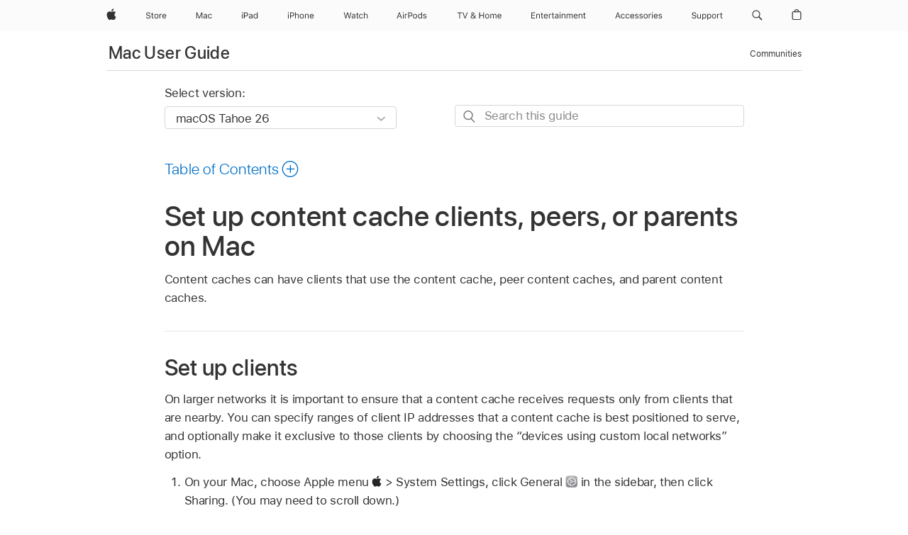

--- FILE ---
content_type: text/html;charset=utf-8
request_url: https://support.apple.com/en-ph/guide/mac-help/mchl9b56e1cf/mac
body_size: 40496
content:

    
<!DOCTYPE html>
<html lang="en" prefix="og: http://ogp.me/ns#" dir=ltr>

<head>
	<meta name="viewport" content="width=device-width, initial-scale=1" />
	<meta http-equiv="content-type" content="text/html; charset=UTF-8" />
	<title lang="en">Set up content cache clients, peers, or parents on Mac - Apple Support (PH)</title>
	<link rel="dns-prefetch" href="https://www.apple.com/" />
	<link rel="preconnect" href="https://www.apple.com/" crossorigin />
	<link rel="canonical" href="https://support.apple.com/en-ph/guide/mac-help/mchl9b56e1cf/mac" />
	<link rel="apple-touch-icon" href="/favicon.ico">
    <link rel="icon" type="image/png" href="/favicon.ico">
	
	
		<meta name="description" content="On your Mac, set up options for content cache clients, peers, or parents." />
		<meta property="og:url" content="https://support.apple.com/en-ph/guide/mac-help/mchl9b56e1cf/mac" />
		<meta property="og:title" content="Set up content cache clients, peers, or parents on Mac" />
		<meta property="og:description" content="On your Mac, set up options for content cache clients, peers, or parents." />
		<meta property="og:site_name" content="Apple Support" />
		<meta property="og:locale" content="en_PH" />
		<meta property="og:type" content="article" />
		<meta name="ac-gn-search-field[locale]" content="en_PH" />
	

	
	
	
	
		<link rel="alternate" hreflang="en-ie" href="https://support.apple.com/en-ie/guide/mac-help/mchl9b56e1cf/mac">
	
		<link rel="alternate" hreflang="ar-kw" href="https://support.apple.com/ar-kw/guide/mac-help/mchl9b56e1cf/mac">
	
		<link rel="alternate" hreflang="en-il" href="https://support.apple.com/en-il/guide/mac-help/mchl9b56e1cf/mac">
	
		<link rel="alternate" hreflang="ms-my" href="https://support.apple.com/ms-my/guide/mac-help/mchl9b56e1cf/mac">
	
		<link rel="alternate" hreflang="en-in" href="https://support.apple.com/en-in/guide/mac-help/mchl9b56e1cf/mac">
	
		<link rel="alternate" hreflang="en-ae" href="https://support.apple.com/en-ae/guide/mac-help/mchl9b56e1cf/mac">
	
		<link rel="alternate" hreflang="en-za" href="https://support.apple.com/en-za/guide/mac-help/mchl9b56e1cf/mac">
	
		<link rel="alternate" hreflang="ta-in" href="https://support.apple.com/ta-in/guide/mac-help/mchl9b56e1cf/mac">
	
		<link rel="alternate" hreflang="no-no" href="https://support.apple.com/no-no/guide/mac-help/mchl9b56e1cf/mac">
	
		<link rel="alternate" hreflang="en-al" href="https://support.apple.com/en-al/guide/mac-help/mchl9b56e1cf/mac">
	
		<link rel="alternate" hreflang="en-is" href="https://support.apple.com/en-is/guide/mac-help/mchl9b56e1cf/mac">
	
		<link rel="alternate" hreflang="el-gr" href="https://support.apple.com/el-gr/guide/mac-help/mchl9b56e1cf/mac">
	
		<link rel="alternate" hreflang="en-am" href="https://support.apple.com/en-am/guide/mac-help/mchl9b56e1cf/mac">
	
		<link rel="alternate" hreflang="nl-nl" href="https://support.apple.com/nl-nl/guide/mac-help/mchl9b56e1cf/mac">
	
		<link rel="alternate" hreflang="en-au" href="https://support.apple.com/en-au/guide/mac-help/mchl9b56e1cf/mac">
	
		<link rel="alternate" hreflang="he-il" href="https://support.apple.com/he-il/guide/mac-help/mchl9b56e1cf/mac">
	
		<link rel="alternate" hreflang="en-az" href="https://support.apple.com/en-az/guide/mac-help/mchl9b56e1cf/mac">
	
		<link rel="alternate" hreflang="or-in" href="https://support.apple.com/or-in/guide/mac-help/mchl9b56e1cf/mac">
	
		<link rel="alternate" hreflang="hu-hu" href="https://support.apple.com/hu-hu/guide/mac-help/mchl9b56e1cf/mac">
	
		<link rel="alternate" hreflang="ml-in" href="https://support.apple.com/ml-in/guide/mac-help/mchl9b56e1cf/mac">
	
		<link rel="alternate" hreflang="en-jo" href="https://support.apple.com/en-jo/guide/mac-help/mchl9b56e1cf/mac">
	
		<link rel="alternate" hreflang="en-bh" href="https://support.apple.com/en-bh/guide/mac-help/mchl9b56e1cf/mac">
	
		<link rel="alternate" hreflang="es-cl" href="https://support.apple.com/es-cl/guide/mac-help/mchl9b56e1cf/mac">
	
		<link rel="alternate" hreflang="fr-sn" href="https://support.apple.com/fr-sn/guide/mac-help/mchl9b56e1cf/mac">
	
		<link rel="alternate" hreflang="fr-ca" href="https://support.apple.com/fr-ca/guide/mac-help/mchl9b56e1cf/mac">
	
		<link rel="alternate" hreflang="es-co" href="https://support.apple.com/es-co/guide/mac-help/mchl9b56e1cf/mac">
	
		<link rel="alternate" hreflang="pl-pl" href="https://support.apple.com/pl-pl/guide/mac-help/mchl9b56e1cf/mac">
	
		<link rel="alternate" hreflang="en-bn" href="https://support.apple.com/en-bn/guide/mac-help/mchl9b56e1cf/mac">
	
		<link rel="alternate" hreflang="pt-pt" href="https://support.apple.com/pt-pt/guide/mac-help/mchl9b56e1cf/mac">
	
		<link rel="alternate" hreflang="en-sa" href="https://support.apple.com/en-sa/guide/mac-help/mchl9b56e1cf/mac">
	
		<link rel="alternate" hreflang="fr-be" href="https://support.apple.com/fr-be/guide/mac-help/mchl9b56e1cf/mac">
	
		<link rel="alternate" hreflang="ar-eg" href="https://support.apple.com/ar-eg/guide/mac-help/mchl9b56e1cf/mac">
	
		<link rel="alternate" hreflang="en-bw" href="https://support.apple.com/en-bw/guide/mac-help/mchl9b56e1cf/mac">
	
		<link rel="alternate" hreflang="en-sg" href="https://support.apple.com/en-sg/guide/mac-help/mchl9b56e1cf/mac">
	
		<link rel="alternate" hreflang="en-by" href="https://support.apple.com/en-by/guide/mac-help/mchl9b56e1cf/mac">
	
		<link rel="alternate" hreflang="en-ke" href="https://support.apple.com/en-ke/guide/mac-help/mchl9b56e1cf/mac">
	
		<link rel="alternate" hreflang="hr-hr" href="https://support.apple.com/hr-hr/guide/mac-help/mchl9b56e1cf/mac">
	
		<link rel="alternate" hreflang="en-om" href="https://support.apple.com/en-om/guide/mac-help/mchl9b56e1cf/mac">
	
		<link rel="alternate" hreflang="en-ge" href="https://support.apple.com/en-ge/guide/mac-help/mchl9b56e1cf/mac">
	
		<link rel="alternate" hreflang="zh-mo" href="https://support.apple.com/zh-mo/guide/mac-help/mchl9b56e1cf/mac">
	
		<link rel="alternate" hreflang="de-at" href="https://support.apple.com/de-at/guide/mac-help/mchl9b56e1cf/mac">
	
		<link rel="alternate" hreflang="en-gu" href="https://support.apple.com/en-gu/guide/mac-help/mchl9b56e1cf/mac">
	
		<link rel="alternate" hreflang="en-gw" href="https://support.apple.com/en-gw/guide/mac-help/mchl9b56e1cf/mac">
	
		<link rel="alternate" hreflang="fr-gn" href="https://support.apple.com/fr-gn/guide/mac-help/mchl9b56e1cf/mac">
	
		<link rel="alternate" hreflang="fr-gq" href="https://support.apple.com/fr-gq/guide/mac-help/mchl9b56e1cf/mac">
	
		<link rel="alternate" hreflang="cs-cz" href="https://support.apple.com/cs-cz/guide/mac-help/mchl9b56e1cf/mac">
	
		<link rel="alternate" hreflang="en-ph" href="https://support.apple.com/en-ph/guide/mac-help/mchl9b56e1cf/mac">
	
		<link rel="alternate" hreflang="zh-tw" href="https://support.apple.com/zh-tw/guide/mac-help/mchl9b56e1cf/mac">
	
		<link rel="alternate" hreflang="en-hk" href="https://support.apple.com/en-hk/guide/mac-help/mchl9b56e1cf/mac">
	
		<link rel="alternate" hreflang="ko-kr" href="https://support.apple.com/ko-kr/guide/mac-help/mchl9b56e1cf/mac">
	
		<link rel="alternate" hreflang="sk-sk" href="https://support.apple.com/sk-sk/guide/mac-help/mchl9b56e1cf/mac">
	
		<link rel="alternate" hreflang="ru-ru" href="https://support.apple.com/ru-ru/guide/mac-help/mchl9b56e1cf/mac">
	
		<link rel="alternate" hreflang="ar-om" href="https://support.apple.com/ar-om/guide/mac-help/mchl9b56e1cf/mac">
	
		<link rel="alternate" hreflang="en-qa" href="https://support.apple.com/en-qa/guide/mac-help/mchl9b56e1cf/mac">
	
		<link rel="alternate" hreflang="sv-se" href="https://support.apple.com/sv-se/guide/mac-help/mchl9b56e1cf/mac">
	
		<link rel="alternate" hreflang="mr-in" href="https://support.apple.com/mr-in/guide/mac-help/mchl9b56e1cf/mac">
	
		<link rel="alternate" hreflang="da-dk" href="https://support.apple.com/da-dk/guide/mac-help/mchl9b56e1cf/mac">
	
		<link rel="alternate" hreflang="uk-ua" href="https://support.apple.com/uk-ua/guide/mac-help/mchl9b56e1cf/mac">
	
		<link rel="alternate" hreflang="en-us" href="https://support.apple.com/guide/mac-help/mchl9b56e1cf/mac">
	
		<link rel="alternate" hreflang="en-mk" href="https://support.apple.com/en-mk/guide/mac-help/mchl9b56e1cf/mac">
	
		<link rel="alternate" hreflang="en-mn" href="https://support.apple.com/en-mn/guide/mac-help/mchl9b56e1cf/mac">
	
		<link rel="alternate" hreflang="gu-in" href="https://support.apple.com/gu-in/guide/mac-help/mchl9b56e1cf/mac">
	
		<link rel="alternate" hreflang="en-eg" href="https://support.apple.com/en-eg/guide/mac-help/mchl9b56e1cf/mac">
	
		<link rel="alternate" hreflang="en-mo" href="https://support.apple.com/en-mo/guide/mac-help/mchl9b56e1cf/mac">
	
		<link rel="alternate" hreflang="en-uz" href="https://support.apple.com/en-uz/guide/mac-help/mchl9b56e1cf/mac">
	
		<link rel="alternate" hreflang="fr-ne" href="https://support.apple.com/fr-ne/guide/mac-help/mchl9b56e1cf/mac">
	
		<link rel="alternate" hreflang="en-mt" href="https://support.apple.com/en-mt/guide/mac-help/mchl9b56e1cf/mac">
	
		<link rel="alternate" hreflang="nl-be" href="https://support.apple.com/nl-be/guide/mac-help/mchl9b56e1cf/mac">
	
		<link rel="alternate" hreflang="zh-cn" href="https://support.apple.com/zh-cn/guide/mac-help/mchl9b56e1cf/mac">
	
		<link rel="alternate" hreflang="te-in" href="https://support.apple.com/te-in/guide/mac-help/mchl9b56e1cf/mac">
	
		<link rel="alternate" hreflang="en-mz" href="https://support.apple.com/en-mz/guide/mac-help/mchl9b56e1cf/mac">
	
		<link rel="alternate" hreflang="fr-ml" href="https://support.apple.com/fr-ml/guide/mac-help/mchl9b56e1cf/mac">
	
		<link rel="alternate" hreflang="en-my" href="https://support.apple.com/en-my/guide/mac-help/mchl9b56e1cf/mac">
	
		<link rel="alternate" hreflang="hi-in" href="https://support.apple.com/hi-in/guide/mac-help/mchl9b56e1cf/mac">
	
		<link rel="alternate" hreflang="fr-mu" href="https://support.apple.com/fr-mu/guide/mac-help/mchl9b56e1cf/mac">
	
		<link rel="alternate" hreflang="en-ng" href="https://support.apple.com/en-ng/guide/mac-help/mchl9b56e1cf/mac">
	
		<link rel="alternate" hreflang="el-cy" href="https://support.apple.com/el-cy/guide/mac-help/mchl9b56e1cf/mac">
	
		<link rel="alternate" hreflang="en-vn" href="https://support.apple.com/en-vn/guide/mac-help/mchl9b56e1cf/mac">
	
		<link rel="alternate" hreflang="ja-jp" href="https://support.apple.com/ja-jp/guide/mac-help/mchl9b56e1cf/mac">
	
		<link rel="alternate" hreflang="de-ch" href="https://support.apple.com/de-ch/guide/mac-help/mchl9b56e1cf/mac">
	
		<link rel="alternate" hreflang="ar-qa" href="https://support.apple.com/ar-qa/guide/mac-help/mchl9b56e1cf/mac">
	
		<link rel="alternate" hreflang="en-nz" href="https://support.apple.com/en-nz/guide/mac-help/mchl9b56e1cf/mac">
	
		<link rel="alternate" hreflang="ro-ro" href="https://support.apple.com/ro-ro/guide/mac-help/mchl9b56e1cf/mac">
	
		<link rel="alternate" hreflang="it-ch" href="https://support.apple.com/it-ch/guide/mac-help/mchl9b56e1cf/mac">
	
		<link rel="alternate" hreflang="tr-tr" href="https://support.apple.com/tr-tr/guide/mac-help/mchl9b56e1cf/mac">
	
		<link rel="alternate" hreflang="fr-fr" href="https://support.apple.com/fr-fr/guide/mac-help/mchl9b56e1cf/mac">
	
		<link rel="alternate" hreflang="vi-vn" href="https://support.apple.com/vi-vn/guide/mac-help/mchl9b56e1cf/mac">
	
		<link rel="alternate" hreflang="en-gb" href="https://support.apple.com/en-gb/guide/mac-help/mchl9b56e1cf/mac">
	
		<link rel="alternate" hreflang="fi-fi" href="https://support.apple.com/fi-fi/guide/mac-help/mchl9b56e1cf/mac">
	
		<link rel="alternate" hreflang="en-kg" href="https://support.apple.com/en-kg/guide/mac-help/mchl9b56e1cf/mac">
	
		<link rel="alternate" hreflang="en-ca" href="https://support.apple.com/en-ca/guide/mac-help/mchl9b56e1cf/mac">
	
		<link rel="alternate" hreflang="fr-tn" href="https://support.apple.com/fr-tn/guide/mac-help/mchl9b56e1cf/mac">
	
		<link rel="alternate" hreflang="ar-ae" href="https://support.apple.com/ar-ae/guide/mac-help/mchl9b56e1cf/mac">
	
		<link rel="alternate" hreflang="sl-si" href="https://support.apple.com/sl-si/guide/mac-help/mchl9b56e1cf/mac">
	
		<link rel="alternate" hreflang="bn-in" href="https://support.apple.com/bn-in/guide/mac-help/mchl9b56e1cf/mac">
	
		<link rel="alternate" hreflang="en-kw" href="https://support.apple.com/en-kw/guide/mac-help/mchl9b56e1cf/mac">
	
		<link rel="alternate" hreflang="en-kz" href="https://support.apple.com/en-kz/guide/mac-help/mchl9b56e1cf/mac">
	
		<link rel="alternate" hreflang="fr-cf" href="https://support.apple.com/fr-cf/guide/mac-help/mchl9b56e1cf/mac">
	
		<link rel="alternate" hreflang="fr-ci" href="https://support.apple.com/fr-ci/guide/mac-help/mchl9b56e1cf/mac">
	
		<link rel="alternate" hreflang="pa-in" href="https://support.apple.com/pa-in/guide/mac-help/mchl9b56e1cf/mac">
	
		<link rel="alternate" hreflang="fr-ch" href="https://support.apple.com/fr-ch/guide/mac-help/mchl9b56e1cf/mac">
	
		<link rel="alternate" hreflang="es-us" href="https://support.apple.com/es-us/guide/mac-help/mchl9b56e1cf/mac">
	
		<link rel="alternate" hreflang="kn-in" href="https://support.apple.com/kn-in/guide/mac-help/mchl9b56e1cf/mac">
	
		<link rel="alternate" hreflang="fr-cm" href="https://support.apple.com/fr-cm/guide/mac-help/mchl9b56e1cf/mac">
	
		<link rel="alternate" hreflang="en-lb" href="https://support.apple.com/en-lb/guide/mac-help/mchl9b56e1cf/mac">
	
		<link rel="alternate" hreflang="en-tj" href="https://support.apple.com/en-tj/guide/mac-help/mchl9b56e1cf/mac">
	
		<link rel="alternate" hreflang="en-tm" href="https://support.apple.com/en-tm/guide/mac-help/mchl9b56e1cf/mac">
	
		<link rel="alternate" hreflang="ar-sa" href="https://support.apple.com/ar-sa/guide/mac-help/mchl9b56e1cf/mac">
	
		<link rel="alternate" hreflang="ca-es" href="https://support.apple.com/ca-es/guide/mac-help/mchl9b56e1cf/mac">
	
		<link rel="alternate" hreflang="de-de" href="https://support.apple.com/de-de/guide/mac-help/mchl9b56e1cf/mac">
	
		<link rel="alternate" hreflang="en-lk" href="https://support.apple.com/en-lk/guide/mac-help/mchl9b56e1cf/mac">
	
		<link rel="alternate" hreflang="fr-ma" href="https://support.apple.com/fr-ma/guide/mac-help/mchl9b56e1cf/mac">
	
		<link rel="alternate" hreflang="zh-hk" href="https://support.apple.com/zh-hk/guide/mac-help/mchl9b56e1cf/mac">
	
		<link rel="alternate" hreflang="pt-br" href="https://support.apple.com/pt-br/guide/mac-help/mchl9b56e1cf/mac">
	
		<link rel="alternate" hreflang="de-li" href="https://support.apple.com/de-li/guide/mac-help/mchl9b56e1cf/mac">
	
		<link rel="alternate" hreflang="es-es" href="https://support.apple.com/es-es/guide/mac-help/mchl9b56e1cf/mac">
	
		<link rel="alternate" hreflang="ar-bh" href="https://support.apple.com/ar-bh/guide/mac-help/mchl9b56e1cf/mac">
	
		<link rel="alternate" hreflang="fr-mg" href="https://support.apple.com/fr-mg/guide/mac-help/mchl9b56e1cf/mac">
	
		<link rel="alternate" hreflang="ar-jo" href="https://support.apple.com/ar-jo/guide/mac-help/mchl9b56e1cf/mac">
	
		<link rel="alternate" hreflang="es-mx" href="https://support.apple.com/es-mx/guide/mac-help/mchl9b56e1cf/mac">
	
		<link rel="alternate" hreflang="it-it" href="https://support.apple.com/it-it/guide/mac-help/mchl9b56e1cf/mac">
	
		<link rel="alternate" hreflang="ur-in" href="https://support.apple.com/ur-in/guide/mac-help/mchl9b56e1cf/mac">
	
		<link rel="alternate" hreflang="id-id" href="https://support.apple.com/id-id/guide/mac-help/mchl9b56e1cf/mac">
	
		<link rel="alternate" hreflang="de-lu" href="https://support.apple.com/de-lu/guide/mac-help/mchl9b56e1cf/mac">
	
		<link rel="alternate" hreflang="en-md" href="https://support.apple.com/en-md/guide/mac-help/mchl9b56e1cf/mac">
	
		<link rel="alternate" hreflang="fr-lu" href="https://support.apple.com/fr-lu/guide/mac-help/mchl9b56e1cf/mac">
	
		<link rel="alternate" hreflang="en-me" href="https://support.apple.com/en-me/guide/mac-help/mchl9b56e1cf/mac">
	
		<link rel="alternate" hreflang="th-th" href="https://support.apple.com/th-th/guide/mac-help/mchl9b56e1cf/mac">
	

		<link rel="preload" as="style" href="/clientside/build/apd-sasskit.built.css" onload="this.onload=null;this.rel='stylesheet'">
		<noscript>
			<link rel="stylesheet" href="/clientside/build/apd-sasskit.built.css" type="text/css" />
		</noscript>

		
			<link rel="preload" as="style" href="/clientside/build/app-apd.css" onload="this.onload=null;this.rel='stylesheet'">
			<noscript>
				<link rel="stylesheet" href="/clientside/build/app-apd.css" type="text/css" />
			</noscript>
    	

	
    <link rel="preload" as="style"
        href="//www.apple.com/wss/fonts?families=SF+Pro,v1:200,300,400,500,600|SF+Pro+Icons,v1"
        onload="this.onload=null;this.rel='stylesheet'">
    <noscript>
        <link rel="stylesheet" href="//www.apple.com/wss/fonts?families=SF+Pro,v1:200,300,400,500,600|SF+Pro+Icons,v1" type="text/css" />
    </noscript>


	<script>
 
    var _applemd = {
        page: {
            
            site_section: "kb",
            
            content_type: "bk",
            info_type: "",
            topics: "",
            in_house: "",
            locale: "en-ph",
            
                content_template: "topic",
            
            friendly_content: {
                title: `Mac User Guide`,
                publish_date: "01212026",
                
                    topic_id:   "MCHL9B56E1CF",
                    article_id        :   "BK_E6C98C6CC7E83B9388A5DBF2A3D5B0F5_MCHL9B56E1CF",
                    product_version   :   "mac-help, 26",
                    os_version        :   "macOS Tahoe 26, 26",
                    article_version   :   "1"
                
            },
            
            
        },
        
            product: "mac-help"
        
    };
    const isMobilePlayer = /iPhone|iPod|Android/i.test(navigator.userAgent);
    

</script>

	
	<script>
		var data = {	
			showHelpFulfeedBack: true,
			id: "BK_E6C98C6CC7E83B9388A5DBF2A3D5B0F5_MCHL9B56E1CF",
			locale: "en_US",
			podCookie: "ph~en",
			source : "",
			isSecureEnv: false,
			dtmPageSource: "topic",
			domain: "support.apple.com",
			isNeighborJsEnabled: true,
            dtmPageName: "acs.pageload"
		}
		window.appState = JSON.stringify(data);
	</script>
	 
		<script src="/clientside/build/nn.js" type="text/javascript" charset="utf-8"></script>
<script>
    
     var neighborInitData = {
        appDataSchemaVersion: '1.0.0',
        webVitalDataThrottlingPercentage: 100,
        reportThrottledWebVitalDataTypes: ['system:dom-content-loaded', 'system:load', 'system:unfocus', 'system:focus', 'system:unload', 'system:page-hide', 'system:visibility-change-visible', 'system:visibility-change-hidden', 'system:event', 'app:load', 'app:unload', 'app:event'],
        trackMarcomSearch: true,
        trackSurvey: true,
        
        endpoint: 'https://supportmetrics.apple.com/content/services/stats'
    }
</script>

	



</head>


	<body id="mchl9b56e1cf" dir="ltr" data-istaskopen="true" lang="en" class="ac-gn-current-support no-js AppleTopic apd-topic dark-mode-enabled" data-designversion="2" itemscope
		itemtype="https://schema.org/TechArticle">

    
	
		





		 <meta name="globalnav-store-key" content="S2A49YFKJF2JAT22K" />
<meta name="globalnav-search-field[name]" content="q" />
<meta name="globalnav-search-field[action]" content="https://support.apple.com/kb/index" />
<meta name="globalnav-search-field[src]" content="globalnav_support" />
<meta name="globalnav-search-field[type]" content="organic" />
<meta name="globalnav-search-field[page]" content="search" />
<meta name="globalnav-search-field[locale]" content="en_PH" />
<meta name="globalnav-search-field[placeholder]" content="Search Support" />
<link
  rel="stylesheet"
  type="text/css"
  href="https://www.apple.com/api-www/global-elements/global-header/v1/assets/globalheader.css"
/>
<div id="globalheader" class="globalnav-scrim globalheader-light"><aside id="globalmessage-segment" lang="en-PH" dir="ltr" class="globalmessage-segment"><ul data-strings="{&quot;view&quot;:&quot;{%STOREFRONT%} Store Home&quot;,&quot;segments&quot;:{&quot;eduInd&quot;:&quot;Education Store Home&quot;,&quot;other&quot;:&quot;Store Home&quot;},&quot;exit&quot;:&quot;Exit&quot;}" class="globalmessage-segment-content"></ul></aside><nav id="globalnav" lang="en-PH" dir="ltr" aria-label="Global" data-analytics-element-engagement-start="globalnav:onFlyoutOpen" data-analytics-element-engagement-end="globalnav:onFlyoutClose" data-store-api="https://www.apple.com/[storefront]/shop/bag/status" data-analytics-activitymap-region-id="global nav" data-analytics-region="global nav" class="globalnav no-js   "><div class="globalnav-content"><div class="globalnav-item globalnav-menuback"><button aria-label="Main menu" class="globalnav-menuback-button"><span class="globalnav-chevron-icon"><svg height="48" viewBox="0 0 9 48" width="9" xmlns="http://www.w3.org/2000/svg"><path d="m1.5618 24.0621 6.5581-6.4238c.2368-.2319.2407-.6118.0088-.8486-.2324-.2373-.6123-.2407-.8486-.0088l-7 6.8569c-.1157.1138-.1807.2695-.1802.4316.001.1621.0674.3174.1846.4297l7 6.7241c.1162.1118.2661.1675.4155.1675.1577 0 .3149-.062.4326-.1846.2295-.2388.2222-.6187-.0171-.8481z"></path></svg></span></button></div><ul id="globalnav-list" class="globalnav-list"><li data-analytics-element-engagement="globalnav hover - apple" class="
				globalnav-item
				globalnav-item-apple
				
				
			"><a href="https://www.apple.com/ph/" data-globalnav-item-name="apple" data-analytics-title="apple home" aria-label="Apple" class="globalnav-link globalnav-link-apple"><span class="globalnav-image-regular globalnav-link-image"><svg height="44" viewBox="0 0 14 44" width="14" xmlns="http://www.w3.org/2000/svg"><path d="m13.0729 17.6825a3.61 3.61 0 0 0 -1.7248 3.0365 3.5132 3.5132 0 0 0 2.1379 3.2223 8.394 8.394 0 0 1 -1.0948 2.2618c-.6816.9812-1.3943 1.9623-2.4787 1.9623s-1.3633-.63-2.613-.63c-1.2187 0-1.6525.6507-2.644.6507s-1.6834-.9089-2.4787-2.0243a9.7842 9.7842 0 0 1 -1.6628-5.2776c0-3.0984 2.014-4.7405 3.9969-4.7405 1.0535 0 1.9314.6919 2.5924.6919.63 0 1.6112-.7333 2.8092-.7333a3.7579 3.7579 0 0 1 3.1604 1.5802zm-3.7284-2.8918a3.5615 3.5615 0 0 0 .8469-2.22 1.5353 1.5353 0 0 0 -.031-.32 3.5686 3.5686 0 0 0 -2.3445 1.2084 3.4629 3.4629 0 0 0 -.8779 2.1585 1.419 1.419 0 0 0 .031.2892 1.19 1.19 0 0 0 .2169.0207 3.0935 3.0935 0 0 0 2.1586-1.1368z"></path></svg></span><span class="globalnav-image-compact globalnav-link-image"><svg height="48" viewBox="0 0 17 48" width="17" xmlns="http://www.w3.org/2000/svg"><path d="m15.5752 19.0792a4.2055 4.2055 0 0 0 -2.01 3.5376 4.0931 4.0931 0 0 0 2.4908 3.7542 9.7779 9.7779 0 0 1 -1.2755 2.6351c-.7941 1.1431-1.6244 2.2862-2.8878 2.2862s-1.5883-.734-3.0443-.734c-1.42 0-1.9252.7581-3.08.7581s-1.9611-1.0589-2.8876-2.3584a11.3987 11.3987 0 0 1 -1.9373-6.1487c0-3.61 2.3464-5.523 4.6566-5.523 1.2274 0 2.25.8062 3.02.8062.734 0 1.8771-.8543 3.2729-.8543a4.3778 4.3778 0 0 1 3.6822 1.841zm-6.8586-2.0456a1.3865 1.3865 0 0 1 -.2527-.024 1.6557 1.6557 0 0 1 -.0361-.337 4.0341 4.0341 0 0 1 1.0228-2.5148 4.1571 4.1571 0 0 1 2.7314-1.4078 1.7815 1.7815 0 0 1 .0361.373 4.1487 4.1487 0 0 1 -.9867 2.587 3.6039 3.6039 0 0 1 -2.5148 1.3236z"></path></svg></span><span class="globalnav-link-text">Apple</span></a></li><li data-topnav-flyout-item="menu" data-topnav-flyout-label="Menu" role="none" class="globalnav-item globalnav-menu"><div data-topnav-flyout="menu" class="globalnav-flyout"><div class="globalnav-menu-list"><div data-analytics-element-engagement="globalnav hover - store" class="
				globalnav-item
				globalnav-item-store
				globalnav-item-menu
				
			"><ul role="none" class="globalnav-submenu-trigger-group"><li class="globalnav-submenu-trigger-item"><a href="https://www.apple.com/ph/shop/goto/store" data-globalnav-item-name="store" data-topnav-flyout-trigger-compact="true" data-analytics-title="store" data-analytics-element-engagement="hover - store" aria-label="Store" class="globalnav-link globalnav-submenu-trigger-link globalnav-link-store"><span class="globalnav-link-text-container"><span class="globalnav-image-regular globalnav-link-image"><svg height="44" viewBox="0 0 30 44" width="30" xmlns="http://www.w3.org/2000/svg"><path d="m26.5679 20.4629c1.002 0 1.67.738 1.693 1.857h-3.48c.076-1.119.779-1.857 1.787-1.857zm2.754 2.672v-.387c0-1.963-1.037-3.176-2.742-3.176-1.735 0-2.848 1.289-2.848 3.276 0 1.998 1.096 3.263 2.848 3.263 1.383 0 2.367-.668 2.66-1.746h-1.008c-.264.557-.814.856-1.629.856-1.072 0-1.769-.791-1.822-2.039v-.047zm-9.547-3.451h.96v.937h.094c.188-.615.914-1.049 1.752-1.049.164 0 .375.012.504.03v1.007c-.082-.023-.445-.058-.644-.058-.961 0-1.659 1.098-1.659 1.535v3.914h-1.007zm-4.27 5.519c-1.195 0-1.869-.867-1.869-2.361 0-1.5.674-2.361 1.869-2.361 1.196 0 1.87.861 1.87 2.361 0 1.494-.674 2.361-1.87 2.361zm0-5.631c-1.798 0-2.912 1.237-2.912 3.27 0 2.027 1.114 3.269 2.912 3.269 1.799 0 2.913-1.242 2.913-3.269 0-2.033-1.114-3.27-2.913-3.27zm-5.478-1.475v1.635h1.407v.843h-1.407v3.575c0 .744.282 1.06.938 1.06.182 0 .281-.006.469-.023v.849c-.199.035-.393.059-.592.059-1.301 0-1.822-.481-1.822-1.688v-3.832h-1.02v-.843h1.02v-1.635zm-8.103 5.694c.129.885.973 1.447 2.174 1.447 1.137 0 1.975-.615 1.975-1.453 0-.72-.527-1.177-1.693-1.47l-1.084-.282c-1.53-.386-2.192-1.078-2.192-2.279 0-1.436 1.201-2.408 2.988-2.408 1.635 0 2.854.972 2.942 2.338h-1.061c-.146-.867-.861-1.383-1.916-1.383-1.125 0-1.869.562-1.869 1.418 0 .662.463 1.043 1.629 1.342l.885.234c1.752.439 2.455 1.119 2.455 2.361 0 1.553-1.225 2.543-3.158 2.543-1.793 0-3.03-.949-3.141-2.408z"></path></svg></span><span class="globalnav-link-text">Store</span></span></a></li></ul></div><div data-analytics-element-engagement="globalnav hover - mac" class="
				globalnav-item
				globalnav-item-mac
				globalnav-item-menu
				
			"><ul role="none" class="globalnav-submenu-trigger-group"><li class="globalnav-submenu-trigger-item"><a href="https://www.apple.com/ph/mac/" data-globalnav-item-name="mac" data-topnav-flyout-trigger-compact="true" data-analytics-title="mac" data-analytics-element-engagement="hover - mac" aria-label="Mac" class="globalnav-link globalnav-submenu-trigger-link globalnav-link-mac"><span class="globalnav-link-text-container"><span class="globalnav-image-regular globalnav-link-image"><svg height="44" viewBox="0 0 23 44" width="23" xmlns="http://www.w3.org/2000/svg"><path d="m8.1558 25.9987v-6.457h-.0703l-2.666 6.457h-.8907l-2.666-6.457h-.0703v6.457h-.9844v-8.4551h1.2246l2.8945 7.0547h.0938l2.8945-7.0547h1.2246v8.4551zm2.5166-1.7696c0-1.1309.832-1.7812 2.3027-1.8691l1.8223-.1113v-.5742c0-.7793-.4863-1.207-1.4297-1.207-.7559 0-1.2832.2871-1.4238.7852h-1.0195c.1348-1.0137 1.1309-1.6816 2.4785-1.6816 1.541 0 2.4023.791 2.4023 2.1035v4.3242h-.9609v-.9318h-.0938c-.4102.6738-1.1016 1.043-1.9453 1.043-1.2246 0-2.1328-.7266-2.1328-1.8809zm4.125-.5859v-.5801l-1.6992.1113c-.9609.0645-1.3828.3984-1.3828 1.0312 0 .6445.5449 1.0195 1.2773 1.0195 1.0371.0001 1.8047-.6796 1.8047-1.5819zm6.958-2.0273c-.1641-.627-.7207-1.1367-1.6289-1.1367-1.1367 0-1.8516.9082-1.8516 2.3379 0 1.459.7266 2.3848 1.8516 2.3848.8496 0 1.4414-.3926 1.6289-1.1074h1.0195c-.1816 1.1602-1.125 2.0156-2.6426 2.0156-1.7695 0-2.9004-1.2832-2.9004-3.293 0-1.9688 1.125-3.2461 2.8945-3.2461 1.5352 0 2.4727.9199 2.6484 2.0449z"></path></svg></span><span class="globalnav-link-text">Mac</span></span></a></li></ul></div><div data-analytics-element-engagement="globalnav hover - ipad" class="
				globalnav-item
				globalnav-item-ipad
				globalnav-item-menu
				
			"><ul role="none" class="globalnav-submenu-trigger-group"><li class="globalnav-submenu-trigger-item"><a href="https://www.apple.com/ph/ipad/" data-globalnav-item-name="ipad" data-topnav-flyout-trigger-compact="true" data-analytics-title="ipad" data-analytics-element-engagement="hover - ipad" aria-label="iPad" class="globalnav-link globalnav-submenu-trigger-link globalnav-link-ipad"><span class="globalnav-link-text-container"><span class="globalnav-image-regular globalnav-link-image"><svg height="44" viewBox="0 0 24 44" width="24" xmlns="http://www.w3.org/2000/svg"><path d="m14.9575 23.7002c0 .902-.768 1.582-1.805 1.582-.732 0-1.277-.375-1.277-1.02 0-.632.422-.966 1.383-1.031l1.699-.111zm-1.395-4.072c-1.347 0-2.343.668-2.478 1.681h1.019c.141-.498.668-.785 1.424-.785.944 0 1.43.428 1.43 1.207v.574l-1.822.112c-1.471.088-2.303.738-2.303 1.869 0 1.154.908 1.881 2.133 1.881.844 0 1.535-.369 1.945-1.043h.094v.931h.961v-4.324c0-1.312-.862-2.103-2.403-2.103zm6.769 5.575c-1.155 0-1.846-.885-1.846-2.361 0-1.471.697-2.362 1.846-2.362 1.142 0 1.857.914 1.857 2.362 0 1.459-.709 2.361-1.857 2.361zm1.834-8.027v3.503h-.088c-.358-.691-1.102-1.107-1.981-1.107-1.605 0-2.654 1.289-2.654 3.27 0 1.986 1.037 3.269 2.654 3.269.873 0 1.623-.416 2.022-1.119h.093v1.008h.961v-8.824zm-15.394 4.869h-1.863v-3.563h1.863c1.225 0 1.899.639 1.899 1.799 0 1.119-.697 1.764-1.899 1.764zm.276-4.5h-3.194v8.455h1.055v-3.018h2.127c1.588 0 2.719-1.119 2.719-2.701 0-1.611-1.108-2.736-2.707-2.736zm-6.064 8.454h1.008v-6.316h-1.008zm-.199-8.237c0-.387.316-.704.703-.704s.703.317.703.704c0 .386-.316.703-.703.703s-.703-.317-.703-.703z"></path></svg></span><span class="globalnav-link-text">iPad</span></span></a></li></ul></div><div data-analytics-element-engagement="globalnav hover - iphone" class="
				globalnav-item
				globalnav-item-iphone
				globalnav-item-menu
				
			"><ul role="none" class="globalnav-submenu-trigger-group"><li class="globalnav-submenu-trigger-item"><a href="https://www.apple.com/ph/iphone/" data-globalnav-item-name="iphone" data-topnav-flyout-trigger-compact="true" data-analytics-title="iphone" data-analytics-element-engagement="hover - iphone" aria-label="iPhone" class="globalnav-link globalnav-submenu-trigger-link globalnav-link-iphone"><span class="globalnav-link-text-container"><span class="globalnav-image-regular globalnav-link-image"><svg height="44" viewBox="0 0 38 44" width="38" xmlns="http://www.w3.org/2000/svg"><path d="m32.7129 22.3203h3.48c-.023-1.119-.691-1.857-1.693-1.857-1.008 0-1.711.738-1.787 1.857zm4.459 2.045c-.293 1.078-1.277 1.746-2.66 1.746-1.752 0-2.848-1.266-2.848-3.264 0-1.986 1.113-3.275 2.848-3.275 1.705 0 2.742 1.213 2.742 3.176v.386h-4.541v.047c.053 1.248.75 2.039 1.822 2.039.815 0 1.366-.298 1.629-.855zm-12.282-4.682h.961v.996h.094c.316-.697.932-1.107 1.898-1.107 1.418 0 2.209.838 2.209 2.338v4.09h-1.007v-3.844c0-1.137-.481-1.676-1.489-1.676s-1.658.674-1.658 1.781v3.739h-1.008zm-2.499 3.158c0-1.5-.674-2.361-1.869-2.361-1.196 0-1.87.861-1.87 2.361 0 1.495.674 2.362 1.87 2.362 1.195 0 1.869-.867 1.869-2.362zm-4.782 0c0-2.033 1.114-3.269 2.913-3.269 1.798 0 2.912 1.236 2.912 3.269 0 2.028-1.114 3.27-2.912 3.27-1.799 0-2.913-1.242-2.913-3.27zm-6.636-5.666h1.008v3.504h.093c.317-.697.979-1.107 1.946-1.107 1.336 0 2.179.855 2.179 2.338v4.09h-1.007v-3.844c0-1.119-.504-1.676-1.459-1.676-1.131 0-1.752.715-1.752 1.781v3.739h-1.008zm-6.015 4.87h1.863c1.202 0 1.899-.645 1.899-1.764 0-1.16-.674-1.799-1.899-1.799h-1.863zm2.139-4.5c1.599 0 2.707 1.125 2.707 2.736 0 1.582-1.131 2.701-2.719 2.701h-2.127v3.018h-1.055v-8.455zm-6.114 8.454h1.008v-6.316h-1.008zm-.2-8.238c0-.386.317-.703.703-.703.387 0 .704.317.704.703 0 .387-.317.704-.704.704-.386 0-.703-.317-.703-.704z"></path></svg></span><span class="globalnav-link-text">iPhone</span></span></a></li></ul></div><div data-analytics-element-engagement="globalnav hover - watch" class="
				globalnav-item
				globalnav-item-watch
				globalnav-item-menu
				
			"><ul role="none" class="globalnav-submenu-trigger-group"><li class="globalnav-submenu-trigger-item"><a href="https://www.apple.com/ph/watch/" data-globalnav-item-name="watch" data-topnav-flyout-trigger-compact="true" data-analytics-title="watch" data-analytics-element-engagement="hover - watch" aria-label="Watch" class="globalnav-link globalnav-submenu-trigger-link globalnav-link-watch"><span class="globalnav-link-text-container"><span class="globalnav-image-regular globalnav-link-image"><svg height="44" viewBox="0 0 35 44" width="35" xmlns="http://www.w3.org/2000/svg"><path d="m28.9819 17.1758h1.008v3.504h.094c.316-.697.978-1.108 1.945-1.108 1.336 0 2.18.856 2.18 2.338v4.09h-1.008v-3.844c0-1.119-.504-1.675-1.459-1.675-1.131 0-1.752.715-1.752 1.781v3.738h-1.008zm-2.42 4.441c-.164-.627-.721-1.136-1.629-1.136-1.137 0-1.852.908-1.852 2.338 0 1.459.727 2.384 1.852 2.384.849 0 1.441-.392 1.629-1.107h1.019c-.182 1.16-1.125 2.016-2.642 2.016-1.77 0-2.901-1.284-2.901-3.293 0-1.969 1.125-3.247 2.895-3.247 1.535 0 2.472.92 2.648 2.045zm-6.533-3.568v1.635h1.407v.844h-1.407v3.574c0 .744.282 1.06.938 1.06.182 0 .281-.006.469-.023v.85c-.2.035-.393.058-.592.058-1.301 0-1.822-.48-1.822-1.687v-3.832h-1.02v-.844h1.02v-1.635zm-4.2 5.596v-.58l-1.699.111c-.961.064-1.383.398-1.383 1.031 0 .645.545 1.02 1.277 1.02 1.038 0 1.805-.68 1.805-1.582zm-4.125.586c0-1.131.832-1.782 2.303-1.869l1.822-.112v-.574c0-.779-.486-1.207-1.43-1.207-.755 0-1.283.287-1.423.785h-1.02c.135-1.014 1.131-1.682 2.479-1.682 1.541 0 2.402.792 2.402 2.104v4.324h-.961v-.931h-.094c-.41.673-1.101 1.043-1.945 1.043-1.225 0-2.133-.727-2.133-1.881zm-7.684 1.769h-.996l-2.303-8.455h1.101l1.682 6.873h.07l1.893-6.873h1.066l1.893 6.873h.07l1.682-6.873h1.101l-2.302 8.455h-.996l-1.946-6.674h-.07z"></path></svg></span><span class="globalnav-link-text">Watch</span></span></a></li></ul></div><div data-analytics-element-engagement="globalnav hover - airpods" class="
				globalnav-item
				globalnav-item-airpods
				globalnav-item-menu
				
			"><ul role="none" class="globalnav-submenu-trigger-group"><li class="globalnav-submenu-trigger-item"><a href="https://www.apple.com/ph/airpods/" data-globalnav-item-name="airpods" data-topnav-flyout-trigger-compact="true" data-analytics-title="airpods" data-analytics-element-engagement="hover - airpods" aria-label="AirPods" class="globalnav-link globalnav-submenu-trigger-link globalnav-link-airpods"><span class="globalnav-link-text-container"><span class="globalnav-image-regular globalnav-link-image"><svg height="44" viewBox="0 0 43 44" width="43" xmlns="http://www.w3.org/2000/svg"><path d="m11.7153 19.6836h.961v.937h.094c.187-.615.914-1.048 1.752-1.048.164 0 .375.011.504.029v1.008c-.082-.024-.446-.059-.645-.059-.961 0-1.658.645-1.658 1.535v3.914h-1.008zm28.135-.111c1.324 0 2.244.656 2.379 1.693h-.996c-.135-.504-.627-.838-1.389-.838-.75 0-1.336.381-1.336.943 0 .434.352.704 1.096.885l.973.235c1.189.287 1.763.802 1.763 1.711 0 1.13-1.095 1.91-2.531 1.91-1.406 0-2.373-.674-2.484-1.723h1.037c.17.533.674.873 1.482.873.85 0 1.459-.404 1.459-.984 0-.434-.328-.727-1.002-.891l-1.084-.264c-1.183-.287-1.722-.796-1.722-1.71 0-1.049 1.013-1.84 2.355-1.84zm-6.665 5.631c-1.155 0-1.846-.885-1.846-2.362 0-1.471.697-2.361 1.846-2.361 1.142 0 1.857.914 1.857 2.361 0 1.459-.709 2.362-1.857 2.362zm1.834-8.028v3.504h-.088c-.358-.691-1.102-1.107-1.981-1.107-1.605 0-2.654 1.289-2.654 3.269 0 1.987 1.037 3.27 2.654 3.27.873 0 1.623-.416 2.022-1.119h.094v1.007h.961v-8.824zm-9.001 8.028c-1.195 0-1.869-.868-1.869-2.362 0-1.5.674-2.361 1.869-2.361 1.196 0 1.869.861 1.869 2.361 0 1.494-.673 2.362-1.869 2.362zm0-5.631c-1.799 0-2.912 1.236-2.912 3.269 0 2.028 1.113 3.27 2.912 3.27s2.912-1.242 2.912-3.27c0-2.033-1.113-3.269-2.912-3.269zm-17.071 6.427h1.008v-6.316h-1.008zm-.199-8.238c0-.387.317-.703.703-.703.387 0 .703.316.703.703s-.316.703-.703.703c-.386 0-.703-.316-.703-.703zm-6.137 4.922 1.324-3.773h.093l1.325 3.773zm1.892-5.139h-1.043l-3.117 8.455h1.107l.85-2.42h3.363l.85 2.42h1.107zm14.868 4.5h-1.864v-3.562h1.864c1.224 0 1.898.639 1.898 1.799 0 1.119-.697 1.763-1.898 1.763zm.275-4.5h-3.193v8.455h1.054v-3.017h2.127c1.588 0 2.719-1.119 2.719-2.701 0-1.612-1.107-2.737-2.707-2.737z"></path></svg></span><span class="globalnav-link-text">AirPods</span></span></a></li></ul></div><div data-analytics-element-engagement="globalnav hover - tv-home" class="
				globalnav-item
				globalnav-item-tv-home
				globalnav-item-menu
				
			"><ul role="none" class="globalnav-submenu-trigger-group"><li class="globalnav-submenu-trigger-item"><a href="https://www.apple.com/ph/tv-home/" data-globalnav-item-name="tv-home" data-topnav-flyout-trigger-compact="true" data-analytics-title="tv &amp; home" data-analytics-element-engagement="hover - tv &amp; home" aria-label="TV and Home" class="globalnav-link globalnav-submenu-trigger-link globalnav-link-tv-home"><span class="globalnav-link-text-container"><span class="globalnav-image-regular globalnav-link-image"><svg height="44" viewBox="0 0 65 44" width="65" xmlns="http://www.w3.org/2000/svg"><path d="m4.3755 26v-7.5059h-2.7246v-.9492h6.5039v.9492h-2.7246v7.5059zm7.7314 0-3.1172-8.4551h1.1074l2.4844 7.0898h.0938l2.4844-7.0898h1.1074l-3.1172 8.4551zm13.981-.8438c-.7207.6328-1.7109 1.002-2.7363 1.002-1.6816 0-2.8594-.9961-2.8594-2.4141 0-1.002.5449-1.7637 1.6758-2.3613.0762-.0352.2344-.1172.3281-.1641-.7793-.8203-1.0605-1.3652-1.0605-1.9805 0-1.084.9199-1.8926 2.1562-1.8926 1.248 0 2.1562.7969 2.1562 1.9043 0 .8672-.5215 1.5-1.8281 2.1855l2.1152 2.2734c.2637-.5273.3984-1.2188.3984-2.2734v-.1465h.9844v.1523c0 1.3125-.2344 2.2676-.6973 2.9824l1.4708 1.5764h-1.3242zm-4.541-1.4824c0 .9492.7676 1.5938 1.8984 1.5938.7676 0 1.5586-.3047 2.0215-.791l-2.3906-2.6133c-.0645.0234-.2168.0996-.2988.1406-.8145.4219-1.2305 1.0078-1.2305 1.6699zm3.2109-4.3886c0-.6562-.4746-1.1016-1.1602-1.1016-.6738 0-1.1543.457-1.1543 1.1133 0 .4688.2402.8789.9082 1.541 1.0313-.5274 1.4063-.9492 1.4063-1.5527zm13.5176 6.7148v-3.8496h-4.6406v3.8496h-1.0547v-8.4551h1.0547v3.6562h4.6406v-3.6562h1.0547v8.4551zm2.6455-3.1582c0-2.0332 1.1133-3.2695 2.9121-3.2695s2.9121 1.2363 2.9121 3.2695c0 2.0273-1.1133 3.2695-2.9121 3.2695s-2.9121-1.2422-2.9121-3.2695zm4.7812 0c0-1.5-.6738-2.3613-1.8691-2.3613s-1.8691.8613-1.8691 2.3613c0 1.4941.6738 2.3613 1.8691 2.3613s1.8691-.8672 1.8691-2.3613zm2.5054-3.1582h.9609v.9961h.0938c.2871-.7031.9199-1.1074 1.7637-1.1074.8555 0 1.4531.4512 1.7461 1.1074h.0938c.3398-.668 1.0605-1.1074 1.9336-1.1074 1.2891 0 2.0098.7383 2.0098 2.0625v4.3652h-1.0078v-4.1309c0-.9316-.4395-1.3887-1.3301-1.3887-.8789 0-1.4648.6562-1.4648 1.459v4.0606h-1.0078v-4.2891c0-.75-.5215-1.2305-1.3184-1.2305-.8262 0-1.4648.7148-1.4648 1.6055v3.9141h-1.0078v-6.3164zm15.5127 4.6816c-.293 1.0781-1.2773 1.7461-2.6602 1.7461-1.752 0-2.8477-1.2656-2.8477-3.2637 0-1.9863 1.1133-3.2754 2.8477-3.2754 1.7051 0 2.7422 1.2129 2.7422 3.1758v.3867h-4.541v.0469c.0527 1.248.75 2.0391 1.8223 2.0391.8145 0 1.3652-.2988 1.6289-.8555zm-4.459-2.0449h3.4805c-.0234-1.1191-.6914-1.8574-1.6934-1.8574-1.0078 0-1.7109.7383-1.7871 1.8574z"></path></svg></span><span class="globalnav-link-text">TV &amp; Home</span></span></a></li></ul></div><div data-analytics-element-engagement="globalnav hover - entertainment" class="
				globalnav-item
				globalnav-item-entertainment
				globalnav-item-menu
				
			"><ul role="none" class="globalnav-submenu-trigger-group"><li class="globalnav-submenu-trigger-item"><a href="https://www.apple.com/ph/entertainment/" data-globalnav-item-name="entertainment" data-topnav-flyout-trigger-compact="true" data-analytics-title="entertainment" data-analytics-element-engagement="hover - entertainment" aria-label="Entertainment" class="globalnav-link globalnav-submenu-trigger-link globalnav-link-entertainment"><span class="globalnav-link-text-container"><span class="globalnav-image-regular globalnav-link-image"><svg xmlns="http://www.w3.org/2000/svg" viewBox="0 0 77 44" width="77" height="44"><path d="m0 17.4863h5.2383v.9492h-4.1836v2.7129h3.9668v.9375h-3.9668v2.9062h4.1836v.9492h-5.2383zm6.8994 2.1387h1.0195v.9492h.0938c.3164-.668.9082-1.0605 1.8398-1.0605 1.418 0 2.209.8379 2.209 2.3379v4.0898h-1.0195v-3.8438c0-1.1367-.4688-1.6816-1.4766-1.6816s-1.6465.6797-1.6465 1.7871v3.7383h-1.0195zm7.2803 4.6758v-3.832h-.9961v-.8438h.9961v-1.6348h1.0547v1.6348h1.3828v.8438h-1.3828v3.5742c0 .7441.2578 1.043.9141 1.043.1816 0 .2812-.0059.4688-.0234v.8672c-.1992.0352-.3926.0586-.5918.0586-1.3009-.0001-1.8458-.4806-1.8458-1.6876zm3.4365-1.4942v-.0059c0-1.9512 1.1133-3.2871 2.8301-3.2871s2.7598 1.2773 2.7598 3.1641v.3984h-4.5469c.0293 1.3066.75 2.0684 1.875 2.0684.8555 0 1.3828-.4043 1.5527-.7852l.0234-.0527h1.0195l-.0117.0469c-.2168.8555-1.1191 1.6992-2.6074 1.6992-1.8046 0-2.8945-1.2656-2.8945-3.2461zm1.0606-.5449h3.4922c-.1055-1.248-.7969-1.8398-1.7285-1.8398-.9376 0-1.6524.6386-1.7637 1.8398zm5.9912-2.6367h1.0195v.9375h.0938c.2402-.6621.832-1.0488 1.6875-1.0488.1934 0 .4102.0234.5098.041v.9902c-.2109-.0352-.4043-.0586-.627-.0586-.9727 0-1.6641.6152-1.6641 1.541v3.9141h-1.0195zm4.9658 4.6758v-3.832h-.9961v-.8438h.9961v-1.6348h1.0547v1.6348h1.3828v.8438h-1.3828v3.5742c0 .7441.2578 1.043.9141 1.043.1816 0 .2812-.0059.4688-.0234v.8672c-.1992.0352-.3926.0586-.5918.0586-1.3009-.0001-1.8458-.4806-1.8458-1.6876zm3.4658-.1231v-.0117c0-1.125.832-1.7754 2.3027-1.8633l1.8105-.1113v-.5742c0-.7793-.4746-1.2012-1.418-1.2012-.7559 0-1.2539.2812-1.418.7734l-.0059.0176h-1.0195l.0059-.0352c.1641-.9902 1.125-1.6582 2.4727-1.6582 1.541 0 2.4023.791 2.4023 2.1035v4.3242h-1.0195v-.9316h-.0938c-.3984.6738-1.0605 1.043-1.9102 1.043-1.201 0-2.1092-.7265-2.1092-1.875zm2.3203.9903c1.0371 0 1.793-.6797 1.793-1.582v-.5742l-1.6875.1055c-.9609.0586-1.3828.3984-1.3828 1.0254v.0117c0 .6386.5449 1.0136 1.2773 1.0136zm4.3926-7.4649c0-.3867.3164-.7031.7031-.7031s.7031.3164.7031.7031-.3164.7031-.7031.7031-.7031-.3164-.7031-.7031zm.1875 1.9219h1.0195v6.3164h-1.0195zm2.8213 0h1.0195v.9492h.0938c.3164-.668.9082-1.0605 1.8398-1.0605 1.418 0 2.209.8379 2.209 2.3379v4.0898h-1.0195v-3.8438c0-1.1367-.4688-1.6816-1.4766-1.6816s-1.6465.6797-1.6465 1.7871v3.7383h-1.0195zm6.8818 0h1.0195v.9609h.0938c.2812-.6797.8789-1.0723 1.7051-1.0723.8555 0 1.4531.4512 1.7461 1.1074h.0938c.3398-.668 1.0605-1.1074 1.9336-1.1074 1.2891 0 2.0098.7383 2.0098 2.0625v4.3652h-1.0195v-4.1309c0-.9316-.4277-1.3945-1.3184-1.3945-.8789 0-1.459.6621-1.459 1.4648v4.0605h-1.0195v-4.2891c0-.75-.5156-1.2363-1.3125-1.2363-.8262 0-1.4531.7207-1.4531 1.6113v3.9141h-1.0195v-6.3162zm10.0049 3.1816v-.0059c0-1.9512 1.1133-3.2871 2.8301-3.2871s2.7598 1.2773 2.7598 3.1641v.3984h-4.5469c.0293 1.3066.75 2.0684 1.875 2.0684.8555 0 1.3828-.4043 1.5527-.7852l.0234-.0527h1.0195l-.0116.0469c-.2168.8555-1.1191 1.6992-2.6074 1.6992-1.8047 0-2.8946-1.2656-2.8946-3.2461zm1.0606-.5449h3.4922c-.1055-1.248-.7969-1.8398-1.7285-1.8398-.9376 0-1.6524.6386-1.7637 1.8398zm5.9912-2.6367h1.0195v.9492h.0938c.3164-.668.9082-1.0605 1.8398-1.0605 1.418 0 2.209.8379 2.209 2.3379v4.0898h-1.0195v-3.8438c0-1.1367-.4688-1.6816-1.4766-1.6816s-1.6465.6797-1.6465 1.7871v3.7383h-1.0195zm7.2802 4.6758v-3.832h-.9961v-.8438h.9961v-1.6348h1.0547v1.6348h1.3828v.8438h-1.3828v3.5742c0 .7441.2578 1.043.9141 1.043.1816 0 .2812-.0059.4688-.0234v.8672c-.1992.0352-.3926.0586-.5918.0586-1.3008-.0001-1.8458-.4806-1.8458-1.6876z"></path></svg></span><span class="globalnav-link-text">Entertainment</span></span></a></li></ul></div><div data-analytics-element-engagement="globalnav hover - accessories" class="
				globalnav-item
				globalnav-item-accessories
				globalnav-item-menu
				
			"><ul role="none" class="globalnav-submenu-trigger-group"><li class="globalnav-submenu-trigger-item"><a href="https://www.apple.com/ph/shop/goto/buy_accessories" data-globalnav-item-name="accessories" data-topnav-flyout-trigger-compact="true" data-analytics-title="accessories" data-analytics-element-engagement="hover - accessories" aria-label="Accessories" class="globalnav-link globalnav-submenu-trigger-link globalnav-link-accessories"><span class="globalnav-link-text-container"><span class="globalnav-image-regular globalnav-link-image"><svg height="44" viewBox="0 0 67 44" width="67" xmlns="http://www.w3.org/2000/svg"><path d="m5.6603 23.5715h-3.3633l-.8496 2.4199h-1.1074l3.1172-8.4551h1.043l3.1172 8.4551h-1.1075zm-3.0527-.8965h2.7422l-1.3242-3.7734h-.0938zm10.0986-1.0664c-.1641-.627-.7207-1.1367-1.6289-1.1367-1.1367 0-1.8516.9082-1.8516 2.3379 0 1.459.7266 2.3848 1.8516 2.3848.8496 0 1.4414-.3926 1.6289-1.1074h1.0195c-.1816 1.1602-1.125 2.0156-2.6426 2.0156-1.7695 0-2.9004-1.2832-2.9004-3.293 0-1.9688 1.125-3.2461 2.8945-3.2461 1.5352 0 2.4727.9199 2.6484 2.0449zm6.5947 0c-.1641-.627-.7207-1.1367-1.6289-1.1367-1.1367 0-1.8516.9082-1.8516 2.3379 0 1.459.7266 2.3848 1.8516 2.3848.8496 0 1.4414-.3926 1.6289-1.1074h1.0195c-.1816 1.1602-1.125 2.0156-2.6426 2.0156-1.7695 0-2.9004-1.2832-2.9004-3.293 0-1.9688 1.125-3.2461 2.8945-3.2461 1.5352 0 2.4727.9199 2.6484 2.0449zm7.5796 2.748c-.293 1.0781-1.2773 1.7461-2.6602 1.7461-1.752 0-2.8477-1.2656-2.8477-3.2637 0-1.9863 1.1133-3.2754 2.8477-3.2754 1.7051 0 2.7422 1.2129 2.7422 3.1758v.3867h-4.541v.0469c.0527 1.248.75 2.0391 1.8223 2.0391.8145 0 1.3652-.2988 1.6289-.8555zm-4.459-2.0449h3.4805c-.0234-1.1191-.6914-1.8574-1.6934-1.8574-1.0078 0-1.7109.7383-1.7871 1.8574zm8.212-2.748c1.3242 0 2.2441.6562 2.3789 1.6934h-.9961c-.1348-.5039-.627-.8379-1.3887-.8379-.75 0-1.3359.3809-1.3359.9434 0 .4336.3516.7031 1.0957.8848l.9727.2344c1.1895.2871 1.7637.8027 1.7637 1.7109 0 1.1309-1.0957 1.9102-2.5312 1.9102-1.4062 0-2.373-.6738-2.4844-1.7227h1.0371c.1699.5332.6738.873 1.4824.873.8496 0 1.459-.4043 1.459-.9844 0-.4336-.3281-.7266-1.002-.8906l-1.084-.2637c-1.1836-.2871-1.7227-.7969-1.7227-1.7109 0-1.0489 1.0137-1.8399 2.3555-1.8399zm6.0439 0c1.3242 0 2.2441.6562 2.3789 1.6934h-.9961c-.1348-.5039-.627-.8379-1.3887-.8379-.75 0-1.3359.3809-1.3359.9434 0 .4336.3516.7031 1.0957.8848l.9727.2344c1.1895.2871 1.7637.8027 1.7637 1.7109 0 1.1309-1.0957 1.9102-2.5312 1.9102-1.4062 0-2.373-.6738-2.4844-1.7227h1.0371c.1699.5332.6738.873 1.4824.873.8496 0 1.459-.4043 1.459-.9844 0-.4336-.3281-.7266-1.002-.8906l-1.084-.2637c-1.1836-.2871-1.7227-.7969-1.7227-1.7109 0-1.0489 1.0137-1.8399 2.3555-1.8399zm3.6357 3.2695c0-2.0332 1.1133-3.2695 2.9121-3.2695s2.9121 1.2363 2.9121 3.2695c0 2.0273-1.1133 3.2695-2.9121 3.2695s-2.9121-1.2422-2.9121-3.2695zm4.7813 0c0-1.5-.6738-2.3613-1.8691-2.3613s-1.8691.8613-1.8691 2.3613c0 1.4941.6738 2.3613 1.8691 2.3613s1.8691-.8672 1.8691-2.3613zm2.5054-3.1582h.9609v.9375h.0938c.1875-.6152.9141-1.0488 1.752-1.0488.1641 0 .375.0117.5039.0293v1.0078c-.082-.0234-.4453-.0586-.6445-.0586-.9609 0-1.6582.6445-1.6582 1.5352v3.9141h-1.0078v-6.3165zm4.2744-1.9219c0-.3867.3164-.7031.7031-.7031s.7031.3164.7031.7031-.3164.7031-.7031.7031-.7031-.3164-.7031-.7031zm.1992 1.9219h1.0078v6.3164h-1.0078zm8.001 4.6816c-.293 1.0781-1.2773 1.7461-2.6602 1.7461-1.752 0-2.8477-1.2656-2.8477-3.2637 0-1.9863 1.1133-3.2754 2.8477-3.2754 1.7051 0 2.7422 1.2129 2.7422 3.1758v.3867h-4.541v.0469c.0527 1.248.75 2.0391 1.8223 2.0391.8145 0 1.3652-.2988 1.6289-.8555zm-4.459-2.0449h3.4805c-.0234-1.1191-.6914-1.8574-1.6934-1.8574-1.0078 0-1.7109.7383-1.7871 1.8574zm8.2119-2.748c1.3242 0 2.2441.6562 2.3789 1.6934h-.9961c-.1348-.5039-.627-.8379-1.3887-.8379-.75 0-1.3359.3809-1.3359.9434 0 .4336.3516.7031 1.0957.8848l.9727.2344c1.1895.2871 1.7637.8027 1.7637 1.7109 0 1.1309-1.0957 1.9102-2.5312 1.9102-1.4062 0-2.373-.6738-2.4844-1.7227h1.0371c.1699.5332.6738.873 1.4824.873.8496 0 1.459-.4043 1.459-.9844 0-.4336-.3281-.7266-1.002-.8906l-1.084-.2637c-1.1836-.2871-1.7227-.7969-1.7227-1.7109 0-1.0489 1.0137-1.8399 2.3555-1.8399z"></path></svg></span><span class="globalnav-link-text">Accessories</span></span></a></li></ul></div><div data-analytics-element-engagement="globalnav hover - support" class="
				globalnav-item
				globalnav-item-support
				globalnav-item-menu
				
			"><ul role="none" class="globalnav-submenu-trigger-group"><li class="globalnav-submenu-trigger-item"><a href="https://support.apple.com/en-ph/?cid=gn-ols-home-hp-tab" data-globalnav-item-name="support" data-topnav-flyout-trigger-compact="true" data-analytics-title="support" data-analytics-element-engagement="hover - support" data-analytics-exit-link="true" aria-label="Support" class="globalnav-link globalnav-submenu-trigger-link globalnav-link-support"><span class="globalnav-link-text-container"><span class="globalnav-image-regular globalnav-link-image"><svg height="44" viewBox="0 0 44 44" width="44" xmlns="http://www.w3.org/2000/svg"><path d="m42.1206 18.0337v1.635h1.406v.844h-1.406v3.574c0 .744.281 1.06.937 1.06.182 0 .282-.006.469-.023v.849c-.199.036-.392.059-.592.059-1.3 0-1.822-.48-1.822-1.687v-3.832h-1.019v-.844h1.019v-1.635zm-6.131 1.635h.961v.937h.093c.188-.615.914-1.049 1.752-1.049.164 0 .375.012.504.03v1.008c-.082-.024-.445-.059-.644-.059-.961 0-1.659.644-1.659 1.535v3.914h-1.007zm-2.463 3.158c0-1.5-.674-2.361-1.869-2.361s-1.869.861-1.869 2.361c0 1.494.674 2.361 1.869 2.361s1.869-.867 1.869-2.361zm-4.781 0c0-2.033 1.113-3.27 2.912-3.27s2.912 1.237 2.912 3.27c0 2.027-1.113 3.27-2.912 3.27s-2.912-1.243-2.912-3.27zm-2.108 0c0-1.477-.692-2.361-1.846-2.361-1.143 0-1.863.908-1.863 2.361 0 1.447.72 2.361 1.857 2.361 1.16 0 1.852-.884 1.852-2.361zm1.043 0c0 1.975-1.049 3.27-2.655 3.27-.902 0-1.629-.393-1.974-1.061h-.094v3.059h-1.008v-8.426h.961v1.054h.094c.404-.726 1.16-1.166 2.021-1.166 1.612 0 2.655 1.284 2.655 3.27zm-8.048 0c0-1.477-.691-2.361-1.845-2.361-1.143 0-1.864.908-1.864 2.361 0 1.447.721 2.361 1.858 2.361 1.16 0 1.851-.884 1.851-2.361zm1.043 0c0 1.975-1.049 3.27-2.654 3.27-.902 0-1.629-.393-1.975-1.061h-.093v3.059h-1.008v-8.426h.961v1.054h.093c.405-.726 1.161-1.166 2.022-1.166 1.611 0 2.654 1.284 2.654 3.27zm-7.645 3.158h-.961v-.99h-.094c-.316.703-.99 1.102-1.957 1.102-1.418 0-2.156-.844-2.156-2.338v-4.09h1.008v3.844c0 1.136.422 1.664 1.43 1.664 1.113 0 1.722-.663 1.722-1.77v-3.738h1.008zm-11.69-2.209c.129.885.972 1.447 2.174 1.447 1.136 0 1.974-.615 1.974-1.453 0-.72-.527-1.177-1.693-1.47l-1.084-.282c-1.529-.386-2.192-1.078-2.192-2.279 0-1.435 1.202-2.408 2.989-2.408 1.634 0 2.853.973 2.941 2.338h-1.06c-.147-.867-.862-1.383-1.916-1.383-1.125 0-1.87.562-1.87 1.418 0 .662.463 1.043 1.629 1.342l.885.234c1.752.44 2.455 1.119 2.455 2.361 0 1.553-1.224 2.543-3.158 2.543-1.793 0-3.029-.949-3.141-2.408z"></path></svg></span><span class="globalnav-link-text">Support</span></span></a></li></ul></div></div></div></li><li data-topnav-flyout-label="Search apple.com" data-analytics-title="open - search field" class="globalnav-item globalnav-search"><a role="button" id="globalnav-menubutton-link-search" href="https://support.apple.com/kb/index?page=search&locale=en_PH" data-topnav-flyout-trigger-regular="true" data-topnav-flyout-trigger-compact="true" aria-label="Search apple.com" data-analytics-title="open - search field" class="globalnav-link globalnav-link-search"><span class="globalnav-image-regular"><svg xmlns="http://www.w3.org/2000/svg" width="15px" height="44px" viewBox="0 0 15 44">
<path d="M14.298,27.202l-3.87-3.87c0.701-0.929,1.122-2.081,1.122-3.332c0-3.06-2.489-5.55-5.55-5.55c-3.06,0-5.55,2.49-5.55,5.55 c0,3.061,2.49,5.55,5.55,5.55c1.251,0,2.403-0.421,3.332-1.122l3.87,3.87c0.151,0.151,0.35,0.228,0.548,0.228 s0.396-0.076,0.548-0.228C14.601,27.995,14.601,27.505,14.298,27.202z M1.55,20c0-2.454,1.997-4.45,4.45-4.45 c2.454,0,4.45,1.997,4.45,4.45S8.454,24.45,6,24.45C3.546,24.45,1.55,22.454,1.55,20z"></path>
</svg>
</span><span class="globalnav-image-compact"><svg height="48" viewBox="0 0 17 48" width="17" xmlns="http://www.w3.org/2000/svg"><path d="m16.2294 29.9556-4.1755-4.0821a6.4711 6.4711 0 1 0 -1.2839 1.2625l4.2005 4.1066a.9.9 0 1 0 1.2588-1.287zm-14.5294-8.0017a5.2455 5.2455 0 1 1 5.2455 5.2527 5.2549 5.2549 0 0 1 -5.2455-5.2527z"></path></svg></span></a><div id="globalnav-submenu-search" aria-labelledby="globalnav-menubutton-link-search" class="globalnav-flyout globalnav-submenu"><div class="globalnav-flyout-scroll-container"><div class="globalnav-flyout-content globalnav-submenu-content"><form action="https://support.apple.com/kb/index" method="get" class="globalnav-searchfield"><div class="globalnav-searchfield-wrapper"><input placeholder="Search apple.com" aria-label="Search apple.com" autocorrect="off" autocapitalize="off" autocomplete="off" spellcheck="false" class="globalnav-searchfield-input" name="q"><input id="globalnav-searchfield-src" type="hidden" name="src" value><input type="hidden" name="type" value><input type="hidden" name="page" value><input type="hidden" name="locale" value><button aria-label="Clear search" tabindex="-1" type="button" class="globalnav-searchfield-reset"><span class="globalnav-image-regular"><svg height="14" viewBox="0 0 14 14" width="14" xmlns="http://www.w3.org/2000/svg"><path d="m7 .0339a6.9661 6.9661 0 1 0 6.9661 6.9661 6.9661 6.9661 0 0 0 -6.9661-6.9661zm2.798 8.9867a.55.55 0 0 1 -.778.7774l-2.02-2.02-2.02 2.02a.55.55 0 0 1 -.7784-.7774l2.0206-2.0206-2.0204-2.02a.55.55 0 0 1 .7782-.7778l2.02 2.02 2.02-2.02a.55.55 0 0 1 .778.7778l-2.0203 2.02z"></path></svg></span><span class="globalnav-image-compact"><svg height="16" viewBox="0 0 16 16" width="16" xmlns="http://www.w3.org/2000/svg"><path d="m0 8a8.0474 8.0474 0 0 1 7.9922-8 8.0609 8.0609 0 0 1 8.0078 8 8.0541 8.0541 0 0 1 -8 8 8.0541 8.0541 0 0 1 -8-8zm5.6549 3.2863 2.3373-2.353 2.3451 2.353a.6935.6935 0 0 0 .4627.1961.6662.6662 0 0 0 .6667-.6667.6777.6777 0 0 0 -.1961-.4706l-2.3451-2.3373 2.3529-2.3607a.5943.5943 0 0 0 .1961-.4549.66.66 0 0 0 -.6667-.6589.6142.6142 0 0 0 -.447.1961l-2.3686 2.3606-2.353-2.3527a.6152.6152 0 0 0 -.447-.1883.6529.6529 0 0 0 -.6667.651.6264.6264 0 0 0 .1961.4549l2.3451 2.3529-2.3451 2.353a.61.61 0 0 0 -.1961.4549.6661.6661 0 0 0 .6667.6667.6589.6589 0 0 0 .4627-.1961z" ></path></svg></span></button><button aria-label="Submit search" tabindex="-1" aria-hidden="true" type="submit" class="globalnav-searchfield-submit"><span class="globalnav-image-regular"><svg height="32" viewBox="0 0 30 32" width="30" xmlns="http://www.w3.org/2000/svg"><path d="m23.3291 23.3066-4.35-4.35c-.0105-.0105-.0247-.0136-.0355-.0235a6.8714 6.8714 0 1 0 -1.5736 1.4969c.0214.0256.03.0575.0542.0815l4.35 4.35a1.1 1.1 0 1 0 1.5557-1.5547zm-15.4507-8.582a5.6031 5.6031 0 1 1 5.603 5.61 5.613 5.613 0 0 1 -5.603-5.61z"></path></svg></span><span class="globalnav-image-compact"><svg width="38" height="40" viewBox="0 0 38 40" xmlns="http://www.w3.org/2000/svg"><path d="m28.6724 27.8633-5.07-5.07c-.0095-.0095-.0224-.0122-.032-.0213a7.9967 7.9967 0 1 0 -1.8711 1.7625c.0254.03.0357.0681.0642.0967l5.07 5.07a1.3 1.3 0 0 0 1.8389-1.8379zm-18.0035-10.0033a6.5447 6.5447 0 1 1 6.545 6.5449 6.5518 6.5518 0 0 1 -6.545-6.5449z"></path></svg></span></button></div><div role="status" aria-live="polite" data-topnav-searchresults-label="total results" class="globalnav-searchresults-count"></div></form><div class="globalnav-searchresults"></div></div></div></div></li><li id="globalnav-bag" data-analytics-region="bag" class="globalnav-item globalnav-bag"><div class="globalnav-bag-wrapper"><a role="button" id="globalnav-menubutton-link-bag" href="https://www.apple.com/ph/shop/goto/bag" aria-label="Shopping Bag" data-globalnav-item-name="bag" data-topnav-flyout-trigger-regular="true" data-topnav-flyout-trigger-compact="true" data-analytics-title="open - bag" class="globalnav-link globalnav-link-bag"><span class="globalnav-image-regular"><svg height="44" viewBox="0 0 14 44" width="14" xmlns="http://www.w3.org/2000/svg"><path d="m11.3535 16.0283h-1.0205a3.4229 3.4229 0 0 0 -3.333-2.9648 3.4229 3.4229 0 0 0 -3.333 2.9648h-1.02a2.1184 2.1184 0 0 0 -2.117 2.1162v7.7155a2.1186 2.1186 0 0 0 2.1162 2.1167h8.707a2.1186 2.1186 0 0 0 2.1168-2.1167v-7.7155a2.1184 2.1184 0 0 0 -2.1165-2.1162zm-4.3535-1.8652a2.3169 2.3169 0 0 1 2.2222 1.8652h-4.4444a2.3169 2.3169 0 0 1 2.2222-1.8652zm5.37 11.6969a1.0182 1.0182 0 0 1 -1.0166 1.0171h-8.7069a1.0182 1.0182 0 0 1 -1.0165-1.0171v-7.7155a1.0178 1.0178 0 0 1 1.0166-1.0166h8.707a1.0178 1.0178 0 0 1 1.0164 1.0166z"></path></svg></span><span class="globalnav-image-compact"><svg height="48" viewBox="0 0 17 48" width="17" xmlns="http://www.w3.org/2000/svg"><path d="m13.4575 16.9268h-1.1353a3.8394 3.8394 0 0 0 -7.6444 0h-1.1353a2.6032 2.6032 0 0 0 -2.6 2.6v8.9232a2.6032 2.6032 0 0 0 2.6 2.6h9.915a2.6032 2.6032 0 0 0 2.6-2.6v-8.9231a2.6032 2.6032 0 0 0 -2.6-2.6001zm-4.9575-2.2768a2.658 2.658 0 0 1 2.6221 2.2764h-5.2442a2.658 2.658 0 0 1 2.6221-2.2764zm6.3574 13.8a1.4014 1.4014 0 0 1 -1.4 1.4h-9.9149a1.4014 1.4014 0 0 1 -1.4-1.4v-8.9231a1.4014 1.4014 0 0 1 1.4-1.4h9.915a1.4014 1.4014 0 0 1 1.4 1.4z"></path></svg></span></a><span aria-hidden="true" data-analytics-title="open - bag" class="globalnav-bag-badge"><span class="globalnav-bag-badge-separator"></span><span class="globalnav-bag-badge-number">0</span><span class="globalnav-bag-badge-unit">+</span></span></div><div id="globalnav-submenu-bag" aria-labelledby="globalnav-menubutton-link-bag" class="globalnav-flyout globalnav-submenu"><div class="globalnav-flyout-scroll-container"><div class="globalnav-flyout-content globalnav-submenu-content"></div></div></div></li></ul><div class="globalnav-menutrigger"><button id="globalnav-menutrigger-button" aria-controls="globalnav-list" aria-label="Menu" data-topnav-menu-label-open="Menu" data-topnav-menu-label-close="Close" data-topnav-flyout-trigger-compact="menu" class="globalnav-menutrigger-button"><svg width="18" height="18" viewBox="0 0 18 18"><polyline id="globalnav-menutrigger-bread-bottom" fill="none" stroke="currentColor" stroke-width="1.2" stroke-linecap="round" stroke-linejoin="round" points="2 12, 16 12" class="globalnav-menutrigger-bread globalnav-menutrigger-bread-bottom"><animate id="globalnav-anim-menutrigger-bread-bottom-open" attributeName="points" keyTimes="0;0.5;1" dur="0.24s" begin="indefinite" fill="freeze" calcMode="spline" keySplines="0.42, 0, 1, 1;0, 0, 0.58, 1" values=" 2 12, 16 12; 2 9, 16 9; 3.5 15, 15 3.5"></animate><animate id="globalnav-anim-menutrigger-bread-bottom-close" attributeName="points" keyTimes="0;0.5;1" dur="0.24s" begin="indefinite" fill="freeze" calcMode="spline" keySplines="0.42, 0, 1, 1;0, 0, 0.58, 1" values=" 3.5 15, 15 3.5; 2 9, 16 9; 2 12, 16 12"></animate></polyline><polyline id="globalnav-menutrigger-bread-top" fill="none" stroke="currentColor" stroke-width="1.2" stroke-linecap="round" stroke-linejoin="round" points="2 5, 16 5" class="globalnav-menutrigger-bread globalnav-menutrigger-bread-top"><animate id="globalnav-anim-menutrigger-bread-top-open" attributeName="points" keyTimes="0;0.5;1" dur="0.24s" begin="indefinite" fill="freeze" calcMode="spline" keySplines="0.42, 0, 1, 1;0, 0, 0.58, 1" values=" 2 5, 16 5; 2 9, 16 9; 3.5 3.5, 15 15"></animate><animate id="globalnav-anim-menutrigger-bread-top-close" attributeName="points" keyTimes="0;0.5;1" dur="0.24s" begin="indefinite" fill="freeze" calcMode="spline" keySplines="0.42, 0, 1, 1;0, 0, 0.58, 1" values=" 3.5 3.5, 15 15; 2 9, 16 9; 2 5, 16 5"></animate></polyline></svg></button></div></div></nav><div id="globalnav-curtain" class="globalnav-curtain"></div><div id="globalnav-placeholder" class="globalnav-placeholder"></div></div><script id="__ACGH_DATA__" type="application/json">{"props":{"globalNavData":{"locale":"en_PH","ariaLabel":"Global","analyticsAttributes":[{"name":"data-analytics-activitymap-region-id","value":"global nav"},{"name":"data-analytics-region","value":"global nav"}],"links":[{"id":"73615a57918cf2553736d07fc32858cb13b22378464b5b94204f3ca1d7fc246d","name":"apple","text":"Apple","url":"/ph/","ariaLabel":"Apple","submenuAriaLabel":"Apple menu","images":[{"name":"regular","assetInline":"<svg height=\"44\" viewBox=\"0 0 14 44\" width=\"14\" xmlns=\"http://www.w3.org/2000/svg\"><path d=\"m13.0729 17.6825a3.61 3.61 0 0 0 -1.7248 3.0365 3.5132 3.5132 0 0 0 2.1379 3.2223 8.394 8.394 0 0 1 -1.0948 2.2618c-.6816.9812-1.3943 1.9623-2.4787 1.9623s-1.3633-.63-2.613-.63c-1.2187 0-1.6525.6507-2.644.6507s-1.6834-.9089-2.4787-2.0243a9.7842 9.7842 0 0 1 -1.6628-5.2776c0-3.0984 2.014-4.7405 3.9969-4.7405 1.0535 0 1.9314.6919 2.5924.6919.63 0 1.6112-.7333 2.8092-.7333a3.7579 3.7579 0 0 1 3.1604 1.5802zm-3.7284-2.8918a3.5615 3.5615 0 0 0 .8469-2.22 1.5353 1.5353 0 0 0 -.031-.32 3.5686 3.5686 0 0 0 -2.3445 1.2084 3.4629 3.4629 0 0 0 -.8779 2.1585 1.419 1.419 0 0 0 .031.2892 1.19 1.19 0 0 0 .2169.0207 3.0935 3.0935 0 0 0 2.1586-1.1368z\"></path></svg>"},{"name":"compact","assetInline":"<svg height=\"48\" viewBox=\"0 0 17 48\" width=\"17\" xmlns=\"http://www.w3.org/2000/svg\"><path d=\"m15.5752 19.0792a4.2055 4.2055 0 0 0 -2.01 3.5376 4.0931 4.0931 0 0 0 2.4908 3.7542 9.7779 9.7779 0 0 1 -1.2755 2.6351c-.7941 1.1431-1.6244 2.2862-2.8878 2.2862s-1.5883-.734-3.0443-.734c-1.42 0-1.9252.7581-3.08.7581s-1.9611-1.0589-2.8876-2.3584a11.3987 11.3987 0 0 1 -1.9373-6.1487c0-3.61 2.3464-5.523 4.6566-5.523 1.2274 0 2.25.8062 3.02.8062.734 0 1.8771-.8543 3.2729-.8543a4.3778 4.3778 0 0 1 3.6822 1.841zm-6.8586-2.0456a1.3865 1.3865 0 0 1 -.2527-.024 1.6557 1.6557 0 0 1 -.0361-.337 4.0341 4.0341 0 0 1 1.0228-2.5148 4.1571 4.1571 0 0 1 2.7314-1.4078 1.7815 1.7815 0 0 1 .0361.373 4.1487 4.1487 0 0 1 -.9867 2.587 3.6039 3.6039 0 0 1 -2.5148 1.3236z\"></path></svg>"}],"analyticsAttributes":[{"name":"data-analytics-title","value":"apple home"}]},{"id":"3bc519712c9a5a6a24ac62d8101e015c458e099a826711dbe0cf13fe5e9580b7","name":"store","text":"Store","url":"/ph/shop/goto/store","ariaLabel":"Store","submenuAriaLabel":"Store menu","images":[{"name":"regular","assetInline":"<svg height=\"44\" viewBox=\"0 0 30 44\" width=\"30\" xmlns=\"http://www.w3.org/2000/svg\"><path d=\"m26.5679 20.4629c1.002 0 1.67.738 1.693 1.857h-3.48c.076-1.119.779-1.857 1.787-1.857zm2.754 2.672v-.387c0-1.963-1.037-3.176-2.742-3.176-1.735 0-2.848 1.289-2.848 3.276 0 1.998 1.096 3.263 2.848 3.263 1.383 0 2.367-.668 2.66-1.746h-1.008c-.264.557-.814.856-1.629.856-1.072 0-1.769-.791-1.822-2.039v-.047zm-9.547-3.451h.96v.937h.094c.188-.615.914-1.049 1.752-1.049.164 0 .375.012.504.03v1.007c-.082-.023-.445-.058-.644-.058-.961 0-1.659 1.098-1.659 1.535v3.914h-1.007zm-4.27 5.519c-1.195 0-1.869-.867-1.869-2.361 0-1.5.674-2.361 1.869-2.361 1.196 0 1.87.861 1.87 2.361 0 1.494-.674 2.361-1.87 2.361zm0-5.631c-1.798 0-2.912 1.237-2.912 3.27 0 2.027 1.114 3.269 2.912 3.269 1.799 0 2.913-1.242 2.913-3.269 0-2.033-1.114-3.27-2.913-3.27zm-5.478-1.475v1.635h1.407v.843h-1.407v3.575c0 .744.282 1.06.938 1.06.182 0 .281-.006.469-.023v.849c-.199.035-.393.059-.592.059-1.301 0-1.822-.481-1.822-1.688v-3.832h-1.02v-.843h1.02v-1.635zm-8.103 5.694c.129.885.973 1.447 2.174 1.447 1.137 0 1.975-.615 1.975-1.453 0-.72-.527-1.177-1.693-1.47l-1.084-.282c-1.53-.386-2.192-1.078-2.192-2.279 0-1.436 1.201-2.408 2.988-2.408 1.635 0 2.854.972 2.942 2.338h-1.061c-.146-.867-.861-1.383-1.916-1.383-1.125 0-1.869.562-1.869 1.418 0 .662.463 1.043 1.629 1.342l.885.234c1.752.439 2.455 1.119 2.455 2.361 0 1.553-1.225 2.543-3.158 2.543-1.793 0-3.03-.949-3.141-2.408z\"></path></svg>"}],"analyticsAttributes":[{"name":"data-analytics-title","value":"store"},{"name":"data-analytics-element-engagement","value":"hover - store"}]},{"id":"a5f769649e7f9449d12e1a504edf8faf287b9998513f3627f38bedac731b341a","name":"mac","text":"Mac","url":"/ph/mac/","ariaLabel":"Mac","submenuAriaLabel":"Mac menu","images":[{"name":"regular","assetInline":"<svg height=\"44\" viewBox=\"0 0 23 44\" width=\"23\" xmlns=\"http://www.w3.org/2000/svg\"><path d=\"m8.1558 25.9987v-6.457h-.0703l-2.666 6.457h-.8907l-2.666-6.457h-.0703v6.457h-.9844v-8.4551h1.2246l2.8945 7.0547h.0938l2.8945-7.0547h1.2246v8.4551zm2.5166-1.7696c0-1.1309.832-1.7812 2.3027-1.8691l1.8223-.1113v-.5742c0-.7793-.4863-1.207-1.4297-1.207-.7559 0-1.2832.2871-1.4238.7852h-1.0195c.1348-1.0137 1.1309-1.6816 2.4785-1.6816 1.541 0 2.4023.791 2.4023 2.1035v4.3242h-.9609v-.9318h-.0938c-.4102.6738-1.1016 1.043-1.9453 1.043-1.2246 0-2.1328-.7266-2.1328-1.8809zm4.125-.5859v-.5801l-1.6992.1113c-.9609.0645-1.3828.3984-1.3828 1.0312 0 .6445.5449 1.0195 1.2773 1.0195 1.0371.0001 1.8047-.6796 1.8047-1.5819zm6.958-2.0273c-.1641-.627-.7207-1.1367-1.6289-1.1367-1.1367 0-1.8516.9082-1.8516 2.3379 0 1.459.7266 2.3848 1.8516 2.3848.8496 0 1.4414-.3926 1.6289-1.1074h1.0195c-.1816 1.1602-1.125 2.0156-2.6426 2.0156-1.7695 0-2.9004-1.2832-2.9004-3.293 0-1.9688 1.125-3.2461 2.8945-3.2461 1.5352 0 2.4727.9199 2.6484 2.0449z\"></path></svg>"}],"analyticsAttributes":[{"name":"data-analytics-title","value":"mac"},{"name":"data-analytics-element-engagement","value":"hover - mac"}]},{"id":"2a51b12f35baec2a3768ba95c49bda3eef5da40926b10b46ab2a388184f75452","name":"ipad","text":"iPad","url":"/ph/ipad/","ariaLabel":"iPad","submenuAriaLabel":"iPad menu","images":[{"name":"regular","assetInline":"<svg height=\"44\" viewBox=\"0 0 24 44\" width=\"24\" xmlns=\"http://www.w3.org/2000/svg\"><path d=\"m14.9575 23.7002c0 .902-.768 1.582-1.805 1.582-.732 0-1.277-.375-1.277-1.02 0-.632.422-.966 1.383-1.031l1.699-.111zm-1.395-4.072c-1.347 0-2.343.668-2.478 1.681h1.019c.141-.498.668-.785 1.424-.785.944 0 1.43.428 1.43 1.207v.574l-1.822.112c-1.471.088-2.303.738-2.303 1.869 0 1.154.908 1.881 2.133 1.881.844 0 1.535-.369 1.945-1.043h.094v.931h.961v-4.324c0-1.312-.862-2.103-2.403-2.103zm6.769 5.575c-1.155 0-1.846-.885-1.846-2.361 0-1.471.697-2.362 1.846-2.362 1.142 0 1.857.914 1.857 2.362 0 1.459-.709 2.361-1.857 2.361zm1.834-8.027v3.503h-.088c-.358-.691-1.102-1.107-1.981-1.107-1.605 0-2.654 1.289-2.654 3.27 0 1.986 1.037 3.269 2.654 3.269.873 0 1.623-.416 2.022-1.119h.093v1.008h.961v-8.824zm-15.394 4.869h-1.863v-3.563h1.863c1.225 0 1.899.639 1.899 1.799 0 1.119-.697 1.764-1.899 1.764zm.276-4.5h-3.194v8.455h1.055v-3.018h2.127c1.588 0 2.719-1.119 2.719-2.701 0-1.611-1.108-2.736-2.707-2.736zm-6.064 8.454h1.008v-6.316h-1.008zm-.199-8.237c0-.387.316-.704.703-.704s.703.317.703.704c0 .386-.316.703-.703.703s-.703-.317-.703-.703z\"></path></svg>"}],"analyticsAttributes":[{"name":"data-analytics-title","value":"ipad"},{"name":"data-analytics-element-engagement","value":"hover - ipad"}]},{"id":"d96b7f03736186a02f1f89396222caaa681cd82105133384a6ff9289a4b60a66","name":"iphone","text":"iPhone","url":"/ph/iphone/","ariaLabel":"iPhone","submenuAriaLabel":"iPhone menu","images":[{"name":"regular","assetInline":"<svg height=\"44\" viewBox=\"0 0 38 44\" width=\"38\" xmlns=\"http://www.w3.org/2000/svg\"><path d=\"m32.7129 22.3203h3.48c-.023-1.119-.691-1.857-1.693-1.857-1.008 0-1.711.738-1.787 1.857zm4.459 2.045c-.293 1.078-1.277 1.746-2.66 1.746-1.752 0-2.848-1.266-2.848-3.264 0-1.986 1.113-3.275 2.848-3.275 1.705 0 2.742 1.213 2.742 3.176v.386h-4.541v.047c.053 1.248.75 2.039 1.822 2.039.815 0 1.366-.298 1.629-.855zm-12.282-4.682h.961v.996h.094c.316-.697.932-1.107 1.898-1.107 1.418 0 2.209.838 2.209 2.338v4.09h-1.007v-3.844c0-1.137-.481-1.676-1.489-1.676s-1.658.674-1.658 1.781v3.739h-1.008zm-2.499 3.158c0-1.5-.674-2.361-1.869-2.361-1.196 0-1.87.861-1.87 2.361 0 1.495.674 2.362 1.87 2.362 1.195 0 1.869-.867 1.869-2.362zm-4.782 0c0-2.033 1.114-3.269 2.913-3.269 1.798 0 2.912 1.236 2.912 3.269 0 2.028-1.114 3.27-2.912 3.27-1.799 0-2.913-1.242-2.913-3.27zm-6.636-5.666h1.008v3.504h.093c.317-.697.979-1.107 1.946-1.107 1.336 0 2.179.855 2.179 2.338v4.09h-1.007v-3.844c0-1.119-.504-1.676-1.459-1.676-1.131 0-1.752.715-1.752 1.781v3.739h-1.008zm-6.015 4.87h1.863c1.202 0 1.899-.645 1.899-1.764 0-1.16-.674-1.799-1.899-1.799h-1.863zm2.139-4.5c1.599 0 2.707 1.125 2.707 2.736 0 1.582-1.131 2.701-2.719 2.701h-2.127v3.018h-1.055v-8.455zm-6.114 8.454h1.008v-6.316h-1.008zm-.2-8.238c0-.386.317-.703.703-.703.387 0 .704.317.704.703 0 .387-.317.704-.704.704-.386 0-.703-.317-.703-.704z\"></path></svg>"}],"analyticsAttributes":[{"name":"data-analytics-title","value":"iphone"},{"name":"data-analytics-element-engagement","value":"hover - iphone"}]},{"id":"9d009fb7cf7e9dff8ba4311951ca14de8fa72d4eb13e2ff2037e19f56a29d8c4","name":"watch","text":"Watch","url":"/ph/watch/","ariaLabel":"Watch","submenuAriaLabel":"Watch menu","images":[{"name":"regular","assetInline":"<svg height=\"44\" viewBox=\"0 0 35 44\" width=\"35\" xmlns=\"http://www.w3.org/2000/svg\"><path d=\"m28.9819 17.1758h1.008v3.504h.094c.316-.697.978-1.108 1.945-1.108 1.336 0 2.18.856 2.18 2.338v4.09h-1.008v-3.844c0-1.119-.504-1.675-1.459-1.675-1.131 0-1.752.715-1.752 1.781v3.738h-1.008zm-2.42 4.441c-.164-.627-.721-1.136-1.629-1.136-1.137 0-1.852.908-1.852 2.338 0 1.459.727 2.384 1.852 2.384.849 0 1.441-.392 1.629-1.107h1.019c-.182 1.16-1.125 2.016-2.642 2.016-1.77 0-2.901-1.284-2.901-3.293 0-1.969 1.125-3.247 2.895-3.247 1.535 0 2.472.92 2.648 2.045zm-6.533-3.568v1.635h1.407v.844h-1.407v3.574c0 .744.282 1.06.938 1.06.182 0 .281-.006.469-.023v.85c-.2.035-.393.058-.592.058-1.301 0-1.822-.48-1.822-1.687v-3.832h-1.02v-.844h1.02v-1.635zm-4.2 5.596v-.58l-1.699.111c-.961.064-1.383.398-1.383 1.031 0 .645.545 1.02 1.277 1.02 1.038 0 1.805-.68 1.805-1.582zm-4.125.586c0-1.131.832-1.782 2.303-1.869l1.822-.112v-.574c0-.779-.486-1.207-1.43-1.207-.755 0-1.283.287-1.423.785h-1.02c.135-1.014 1.131-1.682 2.479-1.682 1.541 0 2.402.792 2.402 2.104v4.324h-.961v-.931h-.094c-.41.673-1.101 1.043-1.945 1.043-1.225 0-2.133-.727-2.133-1.881zm-7.684 1.769h-.996l-2.303-8.455h1.101l1.682 6.873h.07l1.893-6.873h1.066l1.893 6.873h.07l1.682-6.873h1.101l-2.302 8.455h-.996l-1.946-6.674h-.07z\"></path></svg>"}],"analyticsAttributes":[{"name":"data-analytics-title","value":"watch"},{"name":"data-analytics-element-engagement","value":"hover - watch"}]},{"id":"a6b5f33643b91505991b998ec9d22c79234ae721213fa614fae1a31dbbe20d1d","name":"airpods","text":"AirPods","url":"/ph/airpods/","ariaLabel":"AirPods","submenuAriaLabel":"AirPods menu","images":[{"name":"regular","assetInline":"<svg height=\"44\" viewBox=\"0 0 43 44\" width=\"43\" xmlns=\"http://www.w3.org/2000/svg\"><path d=\"m11.7153 19.6836h.961v.937h.094c.187-.615.914-1.048 1.752-1.048.164 0 .375.011.504.029v1.008c-.082-.024-.446-.059-.645-.059-.961 0-1.658.645-1.658 1.535v3.914h-1.008zm28.135-.111c1.324 0 2.244.656 2.379 1.693h-.996c-.135-.504-.627-.838-1.389-.838-.75 0-1.336.381-1.336.943 0 .434.352.704 1.096.885l.973.235c1.189.287 1.763.802 1.763 1.711 0 1.13-1.095 1.91-2.531 1.91-1.406 0-2.373-.674-2.484-1.723h1.037c.17.533.674.873 1.482.873.85 0 1.459-.404 1.459-.984 0-.434-.328-.727-1.002-.891l-1.084-.264c-1.183-.287-1.722-.796-1.722-1.71 0-1.049 1.013-1.84 2.355-1.84zm-6.665 5.631c-1.155 0-1.846-.885-1.846-2.362 0-1.471.697-2.361 1.846-2.361 1.142 0 1.857.914 1.857 2.361 0 1.459-.709 2.362-1.857 2.362zm1.834-8.028v3.504h-.088c-.358-.691-1.102-1.107-1.981-1.107-1.605 0-2.654 1.289-2.654 3.269 0 1.987 1.037 3.27 2.654 3.27.873 0 1.623-.416 2.022-1.119h.094v1.007h.961v-8.824zm-9.001 8.028c-1.195 0-1.869-.868-1.869-2.362 0-1.5.674-2.361 1.869-2.361 1.196 0 1.869.861 1.869 2.361 0 1.494-.673 2.362-1.869 2.362zm0-5.631c-1.799 0-2.912 1.236-2.912 3.269 0 2.028 1.113 3.27 2.912 3.27s2.912-1.242 2.912-3.27c0-2.033-1.113-3.269-2.912-3.269zm-17.071 6.427h1.008v-6.316h-1.008zm-.199-8.238c0-.387.317-.703.703-.703.387 0 .703.316.703.703s-.316.703-.703.703c-.386 0-.703-.316-.703-.703zm-6.137 4.922 1.324-3.773h.093l1.325 3.773zm1.892-5.139h-1.043l-3.117 8.455h1.107l.85-2.42h3.363l.85 2.42h1.107zm14.868 4.5h-1.864v-3.562h1.864c1.224 0 1.898.639 1.898 1.799 0 1.119-.697 1.763-1.898 1.763zm.275-4.5h-3.193v8.455h1.054v-3.017h2.127c1.588 0 2.719-1.119 2.719-2.701 0-1.612-1.107-2.737-2.707-2.737z\"></path></svg>"}],"analyticsAttributes":[{"name":"data-analytics-title","value":"airpods"},{"name":"data-analytics-element-engagement","value":"hover - airpods"}]},{"id":"73504774e07d1c7044921ed6d3715d51e2390dbaeb56f5622677d08a3f6e8abd","name":"tv-home","text":"TV & Home","url":"/ph/tv-home/","ariaLabel":"TV and Home","submenuAriaLabel":"TV and Home menu","images":[{"name":"regular","assetInline":"<svg height=\"44\" viewBox=\"0 0 65 44\" width=\"65\" xmlns=\"http://www.w3.org/2000/svg\"><path d=\"m4.3755 26v-7.5059h-2.7246v-.9492h6.5039v.9492h-2.7246v7.5059zm7.7314 0-3.1172-8.4551h1.1074l2.4844 7.0898h.0938l2.4844-7.0898h1.1074l-3.1172 8.4551zm13.981-.8438c-.7207.6328-1.7109 1.002-2.7363 1.002-1.6816 0-2.8594-.9961-2.8594-2.4141 0-1.002.5449-1.7637 1.6758-2.3613.0762-.0352.2344-.1172.3281-.1641-.7793-.8203-1.0605-1.3652-1.0605-1.9805 0-1.084.9199-1.8926 2.1562-1.8926 1.248 0 2.1562.7969 2.1562 1.9043 0 .8672-.5215 1.5-1.8281 2.1855l2.1152 2.2734c.2637-.5273.3984-1.2188.3984-2.2734v-.1465h.9844v.1523c0 1.3125-.2344 2.2676-.6973 2.9824l1.4708 1.5764h-1.3242zm-4.541-1.4824c0 .9492.7676 1.5938 1.8984 1.5938.7676 0 1.5586-.3047 2.0215-.791l-2.3906-2.6133c-.0645.0234-.2168.0996-.2988.1406-.8145.4219-1.2305 1.0078-1.2305 1.6699zm3.2109-4.3886c0-.6562-.4746-1.1016-1.1602-1.1016-.6738 0-1.1543.457-1.1543 1.1133 0 .4688.2402.8789.9082 1.541 1.0313-.5274 1.4063-.9492 1.4063-1.5527zm13.5176 6.7148v-3.8496h-4.6406v3.8496h-1.0547v-8.4551h1.0547v3.6562h4.6406v-3.6562h1.0547v8.4551zm2.6455-3.1582c0-2.0332 1.1133-3.2695 2.9121-3.2695s2.9121 1.2363 2.9121 3.2695c0 2.0273-1.1133 3.2695-2.9121 3.2695s-2.9121-1.2422-2.9121-3.2695zm4.7812 0c0-1.5-.6738-2.3613-1.8691-2.3613s-1.8691.8613-1.8691 2.3613c0 1.4941.6738 2.3613 1.8691 2.3613s1.8691-.8672 1.8691-2.3613zm2.5054-3.1582h.9609v.9961h.0938c.2871-.7031.9199-1.1074 1.7637-1.1074.8555 0 1.4531.4512 1.7461 1.1074h.0938c.3398-.668 1.0605-1.1074 1.9336-1.1074 1.2891 0 2.0098.7383 2.0098 2.0625v4.3652h-1.0078v-4.1309c0-.9316-.4395-1.3887-1.3301-1.3887-.8789 0-1.4648.6562-1.4648 1.459v4.0606h-1.0078v-4.2891c0-.75-.5215-1.2305-1.3184-1.2305-.8262 0-1.4648.7148-1.4648 1.6055v3.9141h-1.0078v-6.3164zm15.5127 4.6816c-.293 1.0781-1.2773 1.7461-2.6602 1.7461-1.752 0-2.8477-1.2656-2.8477-3.2637 0-1.9863 1.1133-3.2754 2.8477-3.2754 1.7051 0 2.7422 1.2129 2.7422 3.1758v.3867h-4.541v.0469c.0527 1.248.75 2.0391 1.8223 2.0391.8145 0 1.3652-.2988 1.6289-.8555zm-4.459-2.0449h3.4805c-.0234-1.1191-.6914-1.8574-1.6934-1.8574-1.0078 0-1.7109.7383-1.7871 1.8574z\"></path></svg>"}],"analyticsAttributes":[{"name":"data-analytics-title","value":"tv & home"},{"name":"data-analytics-element-engagement","value":"hover - tv & home"}]},{"id":"b3f4db1a17477036dda65492034fd447419b7d24087459c9a8b64b60848dc364","name":"entertainment","text":"Entertainment","url":"/ph/entertainment/","ariaLabel":"Entertainment","submenuAriaLabel":"Entertainment menu","images":[{"name":"regular","assetInline":"<svg xmlns=\"http://www.w3.org/2000/svg\" viewBox=\"0 0 77 44\" width=\"77\" height=\"44\"><path d=\"m0 17.4863h5.2383v.9492h-4.1836v2.7129h3.9668v.9375h-3.9668v2.9062h4.1836v.9492h-5.2383zm6.8994 2.1387h1.0195v.9492h.0938c.3164-.668.9082-1.0605 1.8398-1.0605 1.418 0 2.209.8379 2.209 2.3379v4.0898h-1.0195v-3.8438c0-1.1367-.4688-1.6816-1.4766-1.6816s-1.6465.6797-1.6465 1.7871v3.7383h-1.0195zm7.2803 4.6758v-3.832h-.9961v-.8438h.9961v-1.6348h1.0547v1.6348h1.3828v.8438h-1.3828v3.5742c0 .7441.2578 1.043.9141 1.043.1816 0 .2812-.0059.4688-.0234v.8672c-.1992.0352-.3926.0586-.5918.0586-1.3009-.0001-1.8458-.4806-1.8458-1.6876zm3.4365-1.4942v-.0059c0-1.9512 1.1133-3.2871 2.8301-3.2871s2.7598 1.2773 2.7598 3.1641v.3984h-4.5469c.0293 1.3066.75 2.0684 1.875 2.0684.8555 0 1.3828-.4043 1.5527-.7852l.0234-.0527h1.0195l-.0117.0469c-.2168.8555-1.1191 1.6992-2.6074 1.6992-1.8046 0-2.8945-1.2656-2.8945-3.2461zm1.0606-.5449h3.4922c-.1055-1.248-.7969-1.8398-1.7285-1.8398-.9376 0-1.6524.6386-1.7637 1.8398zm5.9912-2.6367h1.0195v.9375h.0938c.2402-.6621.832-1.0488 1.6875-1.0488.1934 0 .4102.0234.5098.041v.9902c-.2109-.0352-.4043-.0586-.627-.0586-.9727 0-1.6641.6152-1.6641 1.541v3.9141h-1.0195zm4.9658 4.6758v-3.832h-.9961v-.8438h.9961v-1.6348h1.0547v1.6348h1.3828v.8438h-1.3828v3.5742c0 .7441.2578 1.043.9141 1.043.1816 0 .2812-.0059.4688-.0234v.8672c-.1992.0352-.3926.0586-.5918.0586-1.3009-.0001-1.8458-.4806-1.8458-1.6876zm3.4658-.1231v-.0117c0-1.125.832-1.7754 2.3027-1.8633l1.8105-.1113v-.5742c0-.7793-.4746-1.2012-1.418-1.2012-.7559 0-1.2539.2812-1.418.7734l-.0059.0176h-1.0195l.0059-.0352c.1641-.9902 1.125-1.6582 2.4727-1.6582 1.541 0 2.4023.791 2.4023 2.1035v4.3242h-1.0195v-.9316h-.0938c-.3984.6738-1.0605 1.043-1.9102 1.043-1.201 0-2.1092-.7265-2.1092-1.875zm2.3203.9903c1.0371 0 1.793-.6797 1.793-1.582v-.5742l-1.6875.1055c-.9609.0586-1.3828.3984-1.3828 1.0254v.0117c0 .6386.5449 1.0136 1.2773 1.0136zm4.3926-7.4649c0-.3867.3164-.7031.7031-.7031s.7031.3164.7031.7031-.3164.7031-.7031.7031-.7031-.3164-.7031-.7031zm.1875 1.9219h1.0195v6.3164h-1.0195zm2.8213 0h1.0195v.9492h.0938c.3164-.668.9082-1.0605 1.8398-1.0605 1.418 0 2.209.8379 2.209 2.3379v4.0898h-1.0195v-3.8438c0-1.1367-.4688-1.6816-1.4766-1.6816s-1.6465.6797-1.6465 1.7871v3.7383h-1.0195zm6.8818 0h1.0195v.9609h.0938c.2812-.6797.8789-1.0723 1.7051-1.0723.8555 0 1.4531.4512 1.7461 1.1074h.0938c.3398-.668 1.0605-1.1074 1.9336-1.1074 1.2891 0 2.0098.7383 2.0098 2.0625v4.3652h-1.0195v-4.1309c0-.9316-.4277-1.3945-1.3184-1.3945-.8789 0-1.459.6621-1.459 1.4648v4.0605h-1.0195v-4.2891c0-.75-.5156-1.2363-1.3125-1.2363-.8262 0-1.4531.7207-1.4531 1.6113v3.9141h-1.0195v-6.3162zm10.0049 3.1816v-.0059c0-1.9512 1.1133-3.2871 2.8301-3.2871s2.7598 1.2773 2.7598 3.1641v.3984h-4.5469c.0293 1.3066.75 2.0684 1.875 2.0684.8555 0 1.3828-.4043 1.5527-.7852l.0234-.0527h1.0195l-.0116.0469c-.2168.8555-1.1191 1.6992-2.6074 1.6992-1.8047 0-2.8946-1.2656-2.8946-3.2461zm1.0606-.5449h3.4922c-.1055-1.248-.7969-1.8398-1.7285-1.8398-.9376 0-1.6524.6386-1.7637 1.8398zm5.9912-2.6367h1.0195v.9492h.0938c.3164-.668.9082-1.0605 1.8398-1.0605 1.418 0 2.209.8379 2.209 2.3379v4.0898h-1.0195v-3.8438c0-1.1367-.4688-1.6816-1.4766-1.6816s-1.6465.6797-1.6465 1.7871v3.7383h-1.0195zm7.2802 4.6758v-3.832h-.9961v-.8438h.9961v-1.6348h1.0547v1.6348h1.3828v.8438h-1.3828v3.5742c0 .7441.2578 1.043.9141 1.043.1816 0 .2812-.0059.4688-.0234v.8672c-.1992.0352-.3926.0586-.5918.0586-1.3008-.0001-1.8458-.4806-1.8458-1.6876z\"></path></svg>"}],"analyticsAttributes":[{"name":"data-analytics-title","value":"entertainment"},{"name":"data-analytics-element-engagement","value":"hover - entertainment"}]},{"id":"94eb8aad03e726c159bd366d8548fc3fef5b5412cff37934fd3a4b91785e7aea","name":"accessories","text":"Accessories","url":"/ph/shop/goto/buy_accessories","ariaLabel":"Accessories","submenuAriaLabel":"Accessories menu","images":[{"name":"regular","assetInline":"<svg height=\"44\" viewBox=\"0 0 67 44\" width=\"67\" xmlns=\"http://www.w3.org/2000/svg\"><path d=\"m5.6603 23.5715h-3.3633l-.8496 2.4199h-1.1074l3.1172-8.4551h1.043l3.1172 8.4551h-1.1075zm-3.0527-.8965h2.7422l-1.3242-3.7734h-.0938zm10.0986-1.0664c-.1641-.627-.7207-1.1367-1.6289-1.1367-1.1367 0-1.8516.9082-1.8516 2.3379 0 1.459.7266 2.3848 1.8516 2.3848.8496 0 1.4414-.3926 1.6289-1.1074h1.0195c-.1816 1.1602-1.125 2.0156-2.6426 2.0156-1.7695 0-2.9004-1.2832-2.9004-3.293 0-1.9688 1.125-3.2461 2.8945-3.2461 1.5352 0 2.4727.9199 2.6484 2.0449zm6.5947 0c-.1641-.627-.7207-1.1367-1.6289-1.1367-1.1367 0-1.8516.9082-1.8516 2.3379 0 1.459.7266 2.3848 1.8516 2.3848.8496 0 1.4414-.3926 1.6289-1.1074h1.0195c-.1816 1.1602-1.125 2.0156-2.6426 2.0156-1.7695 0-2.9004-1.2832-2.9004-3.293 0-1.9688 1.125-3.2461 2.8945-3.2461 1.5352 0 2.4727.9199 2.6484 2.0449zm7.5796 2.748c-.293 1.0781-1.2773 1.7461-2.6602 1.7461-1.752 0-2.8477-1.2656-2.8477-3.2637 0-1.9863 1.1133-3.2754 2.8477-3.2754 1.7051 0 2.7422 1.2129 2.7422 3.1758v.3867h-4.541v.0469c.0527 1.248.75 2.0391 1.8223 2.0391.8145 0 1.3652-.2988 1.6289-.8555zm-4.459-2.0449h3.4805c-.0234-1.1191-.6914-1.8574-1.6934-1.8574-1.0078 0-1.7109.7383-1.7871 1.8574zm8.212-2.748c1.3242 0 2.2441.6562 2.3789 1.6934h-.9961c-.1348-.5039-.627-.8379-1.3887-.8379-.75 0-1.3359.3809-1.3359.9434 0 .4336.3516.7031 1.0957.8848l.9727.2344c1.1895.2871 1.7637.8027 1.7637 1.7109 0 1.1309-1.0957 1.9102-2.5312 1.9102-1.4062 0-2.373-.6738-2.4844-1.7227h1.0371c.1699.5332.6738.873 1.4824.873.8496 0 1.459-.4043 1.459-.9844 0-.4336-.3281-.7266-1.002-.8906l-1.084-.2637c-1.1836-.2871-1.7227-.7969-1.7227-1.7109 0-1.0489 1.0137-1.8399 2.3555-1.8399zm6.0439 0c1.3242 0 2.2441.6562 2.3789 1.6934h-.9961c-.1348-.5039-.627-.8379-1.3887-.8379-.75 0-1.3359.3809-1.3359.9434 0 .4336.3516.7031 1.0957.8848l.9727.2344c1.1895.2871 1.7637.8027 1.7637 1.7109 0 1.1309-1.0957 1.9102-2.5312 1.9102-1.4062 0-2.373-.6738-2.4844-1.7227h1.0371c.1699.5332.6738.873 1.4824.873.8496 0 1.459-.4043 1.459-.9844 0-.4336-.3281-.7266-1.002-.8906l-1.084-.2637c-1.1836-.2871-1.7227-.7969-1.7227-1.7109 0-1.0489 1.0137-1.8399 2.3555-1.8399zm3.6357 3.2695c0-2.0332 1.1133-3.2695 2.9121-3.2695s2.9121 1.2363 2.9121 3.2695c0 2.0273-1.1133 3.2695-2.9121 3.2695s-2.9121-1.2422-2.9121-3.2695zm4.7813 0c0-1.5-.6738-2.3613-1.8691-2.3613s-1.8691.8613-1.8691 2.3613c0 1.4941.6738 2.3613 1.8691 2.3613s1.8691-.8672 1.8691-2.3613zm2.5054-3.1582h.9609v.9375h.0938c.1875-.6152.9141-1.0488 1.752-1.0488.1641 0 .375.0117.5039.0293v1.0078c-.082-.0234-.4453-.0586-.6445-.0586-.9609 0-1.6582.6445-1.6582 1.5352v3.9141h-1.0078v-6.3165zm4.2744-1.9219c0-.3867.3164-.7031.7031-.7031s.7031.3164.7031.7031-.3164.7031-.7031.7031-.7031-.3164-.7031-.7031zm.1992 1.9219h1.0078v6.3164h-1.0078zm8.001 4.6816c-.293 1.0781-1.2773 1.7461-2.6602 1.7461-1.752 0-2.8477-1.2656-2.8477-3.2637 0-1.9863 1.1133-3.2754 2.8477-3.2754 1.7051 0 2.7422 1.2129 2.7422 3.1758v.3867h-4.541v.0469c.0527 1.248.75 2.0391 1.8223 2.0391.8145 0 1.3652-.2988 1.6289-.8555zm-4.459-2.0449h3.4805c-.0234-1.1191-.6914-1.8574-1.6934-1.8574-1.0078 0-1.7109.7383-1.7871 1.8574zm8.2119-2.748c1.3242 0 2.2441.6562 2.3789 1.6934h-.9961c-.1348-.5039-.627-.8379-1.3887-.8379-.75 0-1.3359.3809-1.3359.9434 0 .4336.3516.7031 1.0957.8848l.9727.2344c1.1895.2871 1.7637.8027 1.7637 1.7109 0 1.1309-1.0957 1.9102-2.5312 1.9102-1.4062 0-2.373-.6738-2.4844-1.7227h1.0371c.1699.5332.6738.873 1.4824.873.8496 0 1.459-.4043 1.459-.9844 0-.4336-.3281-.7266-1.002-.8906l-1.084-.2637c-1.1836-.2871-1.7227-.7969-1.7227-1.7109 0-1.0489 1.0137-1.8399 2.3555-1.8399z\"></path></svg>"}],"analyticsAttributes":[{"name":"data-analytics-title","value":"accessories"},{"name":"data-analytics-element-engagement","value":"hover - accessories"}]},{"id":"7048894416173d55a409f170ed9a3fcbfeeae431c12b221000cdbce18e62d3a1","name":"support","text":"Support","url":"https://support.apple.com/en-ph/?cid=gn-ols-home-hp-tab","ariaLabel":"Support","submenuAriaLabel":"Support menu","images":[{"name":"regular","assetInline":"<svg height=\"44\" viewBox=\"0 0 44 44\" width=\"44\" xmlns=\"http://www.w3.org/2000/svg\"><path d=\"m42.1206 18.0337v1.635h1.406v.844h-1.406v3.574c0 .744.281 1.06.937 1.06.182 0 .282-.006.469-.023v.849c-.199.036-.392.059-.592.059-1.3 0-1.822-.48-1.822-1.687v-3.832h-1.019v-.844h1.019v-1.635zm-6.131 1.635h.961v.937h.093c.188-.615.914-1.049 1.752-1.049.164 0 .375.012.504.03v1.008c-.082-.024-.445-.059-.644-.059-.961 0-1.659.644-1.659 1.535v3.914h-1.007zm-2.463 3.158c0-1.5-.674-2.361-1.869-2.361s-1.869.861-1.869 2.361c0 1.494.674 2.361 1.869 2.361s1.869-.867 1.869-2.361zm-4.781 0c0-2.033 1.113-3.27 2.912-3.27s2.912 1.237 2.912 3.27c0 2.027-1.113 3.27-2.912 3.27s-2.912-1.243-2.912-3.27zm-2.108 0c0-1.477-.692-2.361-1.846-2.361-1.143 0-1.863.908-1.863 2.361 0 1.447.72 2.361 1.857 2.361 1.16 0 1.852-.884 1.852-2.361zm1.043 0c0 1.975-1.049 3.27-2.655 3.27-.902 0-1.629-.393-1.974-1.061h-.094v3.059h-1.008v-8.426h.961v1.054h.094c.404-.726 1.16-1.166 2.021-1.166 1.612 0 2.655 1.284 2.655 3.27zm-8.048 0c0-1.477-.691-2.361-1.845-2.361-1.143 0-1.864.908-1.864 2.361 0 1.447.721 2.361 1.858 2.361 1.16 0 1.851-.884 1.851-2.361zm1.043 0c0 1.975-1.049 3.27-2.654 3.27-.902 0-1.629-.393-1.975-1.061h-.093v3.059h-1.008v-8.426h.961v1.054h.093c.405-.726 1.161-1.166 2.022-1.166 1.611 0 2.654 1.284 2.654 3.27zm-7.645 3.158h-.961v-.99h-.094c-.316.703-.99 1.102-1.957 1.102-1.418 0-2.156-.844-2.156-2.338v-4.09h1.008v3.844c0 1.136.422 1.664 1.43 1.664 1.113 0 1.722-.663 1.722-1.77v-3.738h1.008zm-11.69-2.209c.129.885.972 1.447 2.174 1.447 1.136 0 1.974-.615 1.974-1.453 0-.72-.527-1.177-1.693-1.47l-1.084-.282c-1.529-.386-2.192-1.078-2.192-2.279 0-1.435 1.202-2.408 2.989-2.408 1.634 0 2.853.973 2.941 2.338h-1.06c-.147-.867-.862-1.383-1.916-1.383-1.125 0-1.87.562-1.87 1.418 0 .662.463 1.043 1.629 1.342l.885.234c1.752.44 2.455 1.119 2.455 2.361 0 1.553-1.224 2.543-3.158 2.543-1.793 0-3.029-.949-3.141-2.408z\"></path></svg>"}],"analyticsAttributes":[{"name":"data-analytics-title","value":"support"},{"name":"data-analytics-element-engagement","value":"hover - support"},{"name":"data-analytics-exit-link","value":"true"}]}],"bag":{"analyticsAttributes":[{"name":"data-analytics-region","value":"bag"}],"open":{"url":"/ph/shop/goto/bag","images":[{"name":"regular","assetInline":"<svg height=\"44\" viewBox=\"0 0 14 44\" width=\"14\" xmlns=\"http://www.w3.org/2000/svg\"><path d=\"m11.3535 16.0283h-1.0205a3.4229 3.4229 0 0 0 -3.333-2.9648 3.4229 3.4229 0 0 0 -3.333 2.9648h-1.02a2.1184 2.1184 0 0 0 -2.117 2.1162v7.7155a2.1186 2.1186 0 0 0 2.1162 2.1167h8.707a2.1186 2.1186 0 0 0 2.1168-2.1167v-7.7155a2.1184 2.1184 0 0 0 -2.1165-2.1162zm-4.3535-1.8652a2.3169 2.3169 0 0 1 2.2222 1.8652h-4.4444a2.3169 2.3169 0 0 1 2.2222-1.8652zm5.37 11.6969a1.0182 1.0182 0 0 1 -1.0166 1.0171h-8.7069a1.0182 1.0182 0 0 1 -1.0165-1.0171v-7.7155a1.0178 1.0178 0 0 1 1.0166-1.0166h8.707a1.0178 1.0178 0 0 1 1.0164 1.0166z\"></path></svg>"},{"name":"compact","assetInline":"<svg height=\"48\" viewBox=\"0 0 17 48\" width=\"17\" xmlns=\"http://www.w3.org/2000/svg\"><path d=\"m13.4575 16.9268h-1.1353a3.8394 3.8394 0 0 0 -7.6444 0h-1.1353a2.6032 2.6032 0 0 0 -2.6 2.6v8.9232a2.6032 2.6032 0 0 0 2.6 2.6h9.915a2.6032 2.6032 0 0 0 2.6-2.6v-8.9231a2.6032 2.6032 0 0 0 -2.6-2.6001zm-4.9575-2.2768a2.658 2.658 0 0 1 2.6221 2.2764h-5.2442a2.658 2.658 0 0 1 2.6221-2.2764zm6.3574 13.8a1.4014 1.4014 0 0 1 -1.4 1.4h-9.9149a1.4014 1.4014 0 0 1 -1.4-1.4v-8.9231a1.4014 1.4014 0 0 1 1.4-1.4h9.915a1.4014 1.4014 0 0 1 1.4 1.4z\"></path></svg>"}],"analyticsAttributes":[{"name":"data-analytics-title","value":"open - bag"}],"ariaLabel":"Shopping Bag"},"close":{"analyticsAttributes":[{"name":"data-analytics-click","value":"prop3:close - bag"},{"name":"data-analytics-title","value":"close - bag"}],"ariaLabel":"Close"},"badge":{"ariaLabel":"Shopping Bag with item count : {%BAGITEMCOUNT%}"},"storeApiUrl":"/[storefront]/shop/bag/status"},"search":{"analyticsAttributes":[{"name":"data-analytics-region","value":"search"}],"open":{"url":"/ph/search","images":[{"name":"regular","assetInline":"<svg xmlns=\"http://www.w3.org/2000/svg\" width=\"15px\" height=\"44px\" viewBox=\"0 0 15 44\">\n<path d=\"M14.298,27.202l-3.87-3.87c0.701-0.929,1.122-2.081,1.122-3.332c0-3.06-2.489-5.55-5.55-5.55c-3.06,0-5.55,2.49-5.55,5.55 c0,3.061,2.49,5.55,5.55,5.55c1.251,0,2.403-0.421,3.332-1.122l3.87,3.87c0.151,0.151,0.35,0.228,0.548,0.228 s0.396-0.076,0.548-0.228C14.601,27.995,14.601,27.505,14.298,27.202z M1.55,20c0-2.454,1.997-4.45,4.45-4.45 c2.454,0,4.45,1.997,4.45,4.45S8.454,24.45,6,24.45C3.546,24.45,1.55,22.454,1.55,20z\"></path>\n</svg>\n"},{"name":"compact","assetInline":"<svg height=\"48\" viewBox=\"0 0 17 48\" width=\"17\" xmlns=\"http://www.w3.org/2000/svg\"><path d=\"m16.2294 29.9556-4.1755-4.0821a6.4711 6.4711 0 1 0 -1.2839 1.2625l4.2005 4.1066a.9.9 0 1 0 1.2588-1.287zm-14.5294-8.0017a5.2455 5.2455 0 1 1 5.2455 5.2527 5.2549 5.2549 0 0 1 -5.2455-5.2527z\"></path></svg>"}],"ariaLabel":"Search apple.com","analyticsAttributes":[{"name":"data-analytics-title","value":"open - search field"}]},"close":{"ariaLabel":"Close"},"input":{"placeholderTextRegular":"Search apple.com","placeholderTextCompact":"Search","ariaLabel":"Search apple.com"},"submit":{"images":[{"name":"regular","assetInline":"<svg height=\"32\" viewBox=\"0 0 30 32\" width=\"30\" xmlns=\"http://www.w3.org/2000/svg\"><path d=\"m23.3291 23.3066-4.35-4.35c-.0105-.0105-.0247-.0136-.0355-.0235a6.8714 6.8714 0 1 0 -1.5736 1.4969c.0214.0256.03.0575.0542.0815l4.35 4.35a1.1 1.1 0 1 0 1.5557-1.5547zm-15.4507-8.582a5.6031 5.6031 0 1 1 5.603 5.61 5.613 5.613 0 0 1 -5.603-5.61z\"></path></svg>"},{"name":"compact","assetInline":"<svg width=\"38\" height=\"40\" viewBox=\"0 0 38 40\" xmlns=\"http://www.w3.org/2000/svg\"><path d=\"m28.6724 27.8633-5.07-5.07c-.0095-.0095-.0224-.0122-.032-.0213a7.9967 7.9967 0 1 0 -1.8711 1.7625c.0254.03.0357.0681.0642.0967l5.07 5.07a1.3 1.3 0 0 0 1.8389-1.8379zm-18.0035-10.0033a6.5447 6.5447 0 1 1 6.545 6.5449 6.5518 6.5518 0 0 1 -6.545-6.5449z\"></path></svg>"}],"ariaLabel":"Submit search"},"reset":{"images":[{"name":"regular","assetInline":"<svg height=\"14\" viewBox=\"0 0 14 14\" width=\"14\" xmlns=\"http://www.w3.org/2000/svg\"><path d=\"m7 .0339a6.9661 6.9661 0 1 0 6.9661 6.9661 6.9661 6.9661 0 0 0 -6.9661-6.9661zm2.798 8.9867a.55.55 0 0 1 -.778.7774l-2.02-2.02-2.02 2.02a.55.55 0 0 1 -.7784-.7774l2.0206-2.0206-2.0204-2.02a.55.55 0 0 1 .7782-.7778l2.02 2.02 2.02-2.02a.55.55 0 0 1 .778.7778l-2.0203 2.02z\"></path></svg>"},{"name":"compact","assetInline":"<svg height=\"16\" viewBox=\"0 0 16 16\" width=\"16\" xmlns=\"http://www.w3.org/2000/svg\"><path d=\"m0 8a8.0474 8.0474 0 0 1 7.9922-8 8.0609 8.0609 0 0 1 8.0078 8 8.0541 8.0541 0 0 1 -8 8 8.0541 8.0541 0 0 1 -8-8zm5.6549 3.2863 2.3373-2.353 2.3451 2.353a.6935.6935 0 0 0 .4627.1961.6662.6662 0 0 0 .6667-.6667.6777.6777 0 0 0 -.1961-.4706l-2.3451-2.3373 2.3529-2.3607a.5943.5943 0 0 0 .1961-.4549.66.66 0 0 0 -.6667-.6589.6142.6142 0 0 0 -.447.1961l-2.3686 2.3606-2.353-2.3527a.6152.6152 0 0 0 -.447-.1883.6529.6529 0 0 0 -.6667.651.6264.6264 0 0 0 .1961.4549l2.3451 2.3529-2.3451 2.353a.61.61 0 0 0 -.1961.4549.6661.6661 0 0 0 .6667.6667.6589.6589 0 0 0 .4627-.1961z\" ></path></svg>"}],"ariaLabel":"Clear search"},"results":{"ariaLabel":"total results"},"defaultLinks":{"title":"Quick Links","images":[{"name":"regular","assetInline":"<svg height=\"16\" viewBox=\"0 0 9 16\" width=\"9\" xmlns=\"http://www.w3.org/2000/svg\"><path d=\"m8.6124 8.1035-2.99 2.99a.5.5 0 0 1 -.7071-.7071l2.1366-2.1364h-6.316a.5.5 0 0 1 0-1h6.316l-2.1368-2.1367a.5.5 0 0 1 .7071-.7071l2.99 2.99a.5.5 0 0 1 .0002.7073z\"></path></svg>"},{"name":"compact","assetInline":"<svg height=\"25\" viewBox=\"0 0 13 25\" width=\"13\" xmlns=\"http://www.w3.org/2000/svg\"><path d=\"m12.3577 13.4238-4.4444 4.4444a.6.6 0 0 1 -.8486-.8477l3.37-3.37h-9.3231a.65.65 0 0 1 0-1.3008h9.3232l-3.37-3.37a.6.6 0 0 1 .8486-.8477l4.4444 4.4444a.5989.5989 0 0 1 -.0001.8474z\"></path></svg>"}],"analyticsAttributes":[{"name":"data-analytics-region","value":"defaultlinks search"}]},"defaultLinksApiUrl":"/search-services/suggestions/defaultlinks/","suggestedLinks":{"title":"Suggested Links","images":[{"name":"regular","assetInline":"<svg height=\"16\" viewBox=\"0 0 9 16\" width=\"9\" xmlns=\"http://www.w3.org/2000/svg\"><path d=\"m8.6124 8.1035-2.99 2.99a.5.5 0 0 1 -.7071-.7071l2.1366-2.1364h-6.316a.5.5 0 0 1 0-1h6.316l-2.1368-2.1367a.5.5 0 0 1 .7071-.7071l2.99 2.99a.5.5 0 0 1 .0002.7073z\"></path></svg>"},{"name":"compact","assetInline":"<svg height=\"25\" viewBox=\"0 0 13 25\" width=\"13\" xmlns=\"http://www.w3.org/2000/svg\"><path d=\"m12.3577 13.4238-4.4444 4.4444a.6.6 0 0 1 -.8486-.8477l3.37-3.37h-9.3231a.65.65 0 0 1 0-1.3008h9.3232l-3.37-3.37a.6.6 0 0 1 .8486-.8477l4.4444 4.4444a.5989.5989 0 0 1 -.0001.8474z\"></path></svg>"}],"analyticsAttributes":[{"name":"data-analytics-region","value":"suggested links"}]},"suggestedSearches":{"title":"Suggested Searches","images":[{"name":"regular","assetInline":"<svg height=\"16\" viewBox=\"0 0 9 16\" width=\"9\" xmlns=\"http://www.w3.org/2000/svg\"><path d=\"m8.6235 11.2266-2.2141-2.2142a3.43 3.43 0 0 0 .7381-2.1124 3.469 3.469 0 1 0 -1.5315 2.8737l2.23 2.23a.55.55 0 0 0 .7773-.7773zm-7.708-4.3266a2.7659 2.7659 0 1 1 2.7657 2.766 2.7694 2.7694 0 0 1 -2.7657-2.766z\"></path></svg>"},{"name":"compact","assetInline":"<svg height=\"25\" viewBox=\"0 0 13 25\" width=\"13\" xmlns=\"http://www.w3.org/2000/svg\"><path d=\"m12.3936 17.7969-3.1231-3.1231a4.83 4.83 0 0 0 1.023-2.9541 4.89 4.89 0 1 0 -2.1806 4.059v.0006l3.1484 3.1484a.8.8 0 0 0 1.1319-1.1308zm-10.9536-6.0769a3.9768 3.9768 0 1 1 3.976 3.9773 3.981 3.981 0 0 1 -3.976-3.9773z\"></path></svg>"}],"analyticsAttributes":[{"name":"data-analytics-region","value":"suggested search"}]},"suggestionsApiUrl":"/search-services/suggestions/"},"segmentbar":{"dataStrings":{"view":"{%STOREFRONT%} Store Home","exit":"Exit","segments":{"eduInd":"Education Store Home","other":"Store Home"}}},"menu":{"open":{"ariaLabel":"Menu"},"close":{"ariaLabel":"Close"},"back":{"ariaLabel":"Main menu","images":[{"name":"compact","assetInline":"<svg height=\"48\" viewBox=\"0 0 9 48\" width=\"9\" xmlns=\"http://www.w3.org/2000/svg\"><path d=\"m1.5618 24.0621 6.5581-6.4238c.2368-.2319.2407-.6118.0088-.8486-.2324-.2373-.6123-.2407-.8486-.0088l-7 6.8569c-.1157.1138-.1807.2695-.1802.4316.001.1621.0674.3174.1846.4297l7 6.7241c.1162.1118.2661.1675.4155.1675.1577 0 .3149-.062.4326-.1846.2295-.2388.2222-.6187-.0171-.8481z\"></path></svg>"}]}},"submenu":{"open":{"images":[{"name":"regular","assetInline":"<svg height=\"10\" viewBox=\"0 0 10 10\" width=\"10\" xmlns=\"http://www.w3.org/2000/svg\"><path d=\"m4.6725 6.635-2.655-2.667a.445.445 0 0 1 -.123-.304.4331.4331 0 0 1 .427-.439h.006a.447.447 0 0 1 .316.135l2.357 2.365 2.356-2.365a.458.458 0 0 1 .316-.135.433.433 0 0 1 .433.433v.006a.4189.4189 0 0 1 -.123.3l-2.655 2.671a.4451.4451 0 0 1 -.327.14.464.464 0 0 1 -.328-.14z\"></path></svg>"},{"name":"compact","assetInline":"<svg height=\"48\" viewBox=\"0 0 9 48\" width=\"9\" xmlns=\"http://www.w3.org/2000/svg\"><path d=\"m7.4382 24.0621-6.5581-6.4238c-.2368-.2319-.2407-.6118-.0088-.8486.2324-.2373.6123-.2407.8486-.0088l7 6.8569c.1157.1138.1807.2695.1802.4316-.001.1621-.0674.3174-.1846.4297l-7 6.7242c-.1162.1118-.2661.1675-.4155.1675-.1577 0-.3149-.062-.4326-.1846-.2295-.2388-.2222-.6187.0171-.8481l6.5537-6.2959z\"></path></svg>"}]}},"hasAbsoluteUrls":true,"hasShopRedirectUrls":false,"analyticsType":"support","storeApiKey":"","wwwDomain":"www.apple.com","textDirection":"ltr","searchUrlPath":"/ph/search","storeRootPath":"/ph","storeUrlPath":"/ph","submenuApiUrl":"https://www.apple.com/api-www/global-elements/global-header/v1/flyouts"},"config":{"version":"ac-globalheader-208-20250217-115458"}}}</script>
<script
  type="text/javascript"
  src="https://www.apple.com/api-www/global-elements/global-header/v1/assets/globalheader.umd.js"
></script> 
		<div id="arabic-localnav">
  <input type='checkbox' id='localnav-menustate' class='localnav-menustate' />
    <nav
      id='localnav-pattern'
      class='localnav'
      data-sticky
      aria-label='Local Navigation'
    >
      <div class='localnav-wrapper' role='presentation'>
        <div class='localnav-background'></div>
        <div class='localnav-content' role='presentation'>
            <span class='localnav-title'>
            <a
              href='https://support.apple.com/en-ph/guide/mac-help/welcome/mac'
              data-ss-analytics-link-component_name='support'
              data-ss-analytics-link-component_type='local nav'
              data-ss-analytics-link-text='Mac User Guide'
              data-ss-analytics-link-url='https://support.apple.com/en-ph/guide/mac-help/welcome/mac'
              data-ss-analytics-event='acs.link_click'
            >Mac User Guide</a>
          </span>
          
          <div class='localnav-menu' role='presentation'>
            <a 
              href="#localnav-menustate" role="button"
              class='localnav-menucta-anchor localnav-menucta-anchor-open'
              id='localnav-menustate-open'
            >
              <span class='localnav-menucta-anchor-label'>
              Open Menu
              </span>
            </a>
            <a 
              href='#localnav-menustate' role="button"
              class='localnav-menucta-anchor localnav-menucta-anchor-close'
              id='localnav-menustate-close'
            >
              <span class='localnav-menucta-anchor-label'>
              Close Menu
              </span>
            </a>
            <div class='localnav-menu-tray' role='presentation'>
              <ul class='localnav-menu-items'>
                <li class='localnav-menu-item'>
                  <a
                    href='https://discussions.apple.com/welcome'
                    class='localnav-menu-link'
                    data-ss-analytics-link-component_name='support'
                    data-ss-analytics-link-component_type='local nav'
                    data-ss-analytics-link-text='Communities'
                    data-ss-analytics-link-url='https://discussions.apple.com/welcome'
                    data-ss-analytics-event='acs.link_click'
                  > Communities</a>
                </li>
              </ul>
            </div>
            <div class='localnav-actions'>
              <div class='localnav-action localnav-action-menucta' aria-hidden='true'>
                <label for='localnav-menustate' class='localnav-menucta'>
                  <span class='localnav-menucta-chevron' ></span>
                </label>
              </div>
            </div>
          </div>
        </div>
      </div>
    </nav>
    <label id='localnav-curtain' class='localnav-curtain' htmlFor='localnav-menustate' ></label>
  </div>

	
	
		<div class='main' role='main' dir=ltr id="arabic">
			
				
					<section class='book topic-search'>
						
<div id='book-version' class='book-version-name'>
	<section class='nojs-version-name' id='nojs-version-name'>
		
		<div class='nojs-version-name-links'>
				<a href='https://support.apple.com/en-ph/guide/mac-help/mchl9b56e1cf/26/mac/26'> macOS Tahoe 26 </a>
		</div>
		
		<div class='nojs-version-name-links'>
				<a href='https://support.apple.com/en-ph/guide/mac-help/mchl9b56e1cf/15.0/mac/15.0'> macOS Sequoia 15 </a>
		</div>
		
		<div class='nojs-version-name-links'>
				<a href='https://support.apple.com/en-ph/guide/mac-help/mchl9b56e1cf/14.0/mac/14.0'> macOS Sonoma 14 </a>
		</div>
		
		<div class='nojs-version-name-links'>
				<a href='https://support.apple.com/en-ph/guide/mac-help/mchl9b56e1cf/13.0/mac/13.0'> macOS Ventura 13 </a>
		</div>
		
		<div class='nojs-version-name-links'>
				<a href='https://support.apple.com/en-ph/guide/mac-help/mchl9b56e1cf/12.0/mac/12.0'> macOS Monterey 12 </a>
		</div>
		
		<div class='nojs-version-name-links'>
				<a href='https://support.apple.com/en-ph/guide/mac-help/mchl9b56e1cf/11.0/mac/11.0'> macOS Big Sur 11.0 </a>
		</div>
		
		<div class='nojs-version-name-links'>
				<a href='https://support.apple.com/en-ph/guide/mac-help/mchl9b56e1cf/10.15/mac/10.15'> macOS Catalina 10.15 </a>
		</div>
		
		<div class='nojs-version-name-links'>
				<a href='https://support.apple.com/en-ph/guide/mac-help/mchl9b56e1cf/10.14/mac/10.14'> macOS Mojave 10.14 </a>
		</div>
		
		<div class='nojs-version-name-links'>
				<a href='https://support.apple.com/en-ph/guide/mac-help/mchl9b56e1cf/10.13/mac/10.13'> macOS High Sierra </a>
		</div>
		
	</section>

	<section class='book book-version'>
      <label class='form-block-label' for='version-dropdown'>
		  Select version:
      </label>

      <div class='form-element'>
        <select
          class='form-dropdown'
          id='version-dropdown'
          aria-describedby='helpText'
          data-ignore-tracking='true'>
          	
			  <option
					selected
					data-ss-analytics-link-component_name='version'
					data-ss-analytics-link-component_type='select'
					data-ss-analytics-event="acs.link_click"
					data-ss-analytics-link-text="macOS Tahoe 26"
					data-direct-url='https://support.apple.com/en-ph/guide/mac-help/mchl9b56e1cf/26/mac/26'
					data-ss-analytics-link-url='https://support.apple.com/en-ph/guide/mac-help/mchl9b56e1cf/26/mac/26'
				>
					macOS Tahoe 26
				</option>
		  	
			  <option
					
					data-ss-analytics-link-component_name='version'
					data-ss-analytics-link-component_type='select'
					data-ss-analytics-event="acs.link_click"
					data-ss-analytics-link-text="macOS Sequoia 15"
					data-direct-url='https://support.apple.com/en-ph/guide/mac-help/mchl9b56e1cf/15.0/mac/15.0'
					data-ss-analytics-link-url='https://support.apple.com/en-ph/guide/mac-help/mchl9b56e1cf/15.0/mac/15.0'
				>
					macOS Sequoia 15
				</option>
		  	
			  <option
					
					data-ss-analytics-link-component_name='version'
					data-ss-analytics-link-component_type='select'
					data-ss-analytics-event="acs.link_click"
					data-ss-analytics-link-text="macOS Sonoma 14"
					data-direct-url='https://support.apple.com/en-ph/guide/mac-help/mchl9b56e1cf/14.0/mac/14.0'
					data-ss-analytics-link-url='https://support.apple.com/en-ph/guide/mac-help/mchl9b56e1cf/14.0/mac/14.0'
				>
					macOS Sonoma 14
				</option>
		  	
			  <option
					
					data-ss-analytics-link-component_name='version'
					data-ss-analytics-link-component_type='select'
					data-ss-analytics-event="acs.link_click"
					data-ss-analytics-link-text="macOS Ventura 13"
					data-direct-url='https://support.apple.com/en-ph/guide/mac-help/mchl9b56e1cf/13.0/mac/13.0'
					data-ss-analytics-link-url='https://support.apple.com/en-ph/guide/mac-help/mchl9b56e1cf/13.0/mac/13.0'
				>
					macOS Ventura 13
				</option>
		  	
			  <option
					
					data-ss-analytics-link-component_name='version'
					data-ss-analytics-link-component_type='select'
					data-ss-analytics-event="acs.link_click"
					data-ss-analytics-link-text="macOS Monterey 12"
					data-direct-url='https://support.apple.com/en-ph/guide/mac-help/mchl9b56e1cf/12.0/mac/12.0'
					data-ss-analytics-link-url='https://support.apple.com/en-ph/guide/mac-help/mchl9b56e1cf/12.0/mac/12.0'
				>
					macOS Monterey 12
				</option>
		  	
			  <option
					
					data-ss-analytics-link-component_name='version'
					data-ss-analytics-link-component_type='select'
					data-ss-analytics-event="acs.link_click"
					data-ss-analytics-link-text="macOS Big Sur 11.0"
					data-direct-url='https://support.apple.com/en-ph/guide/mac-help/mchl9b56e1cf/11.0/mac/11.0'
					data-ss-analytics-link-url='https://support.apple.com/en-ph/guide/mac-help/mchl9b56e1cf/11.0/mac/11.0'
				>
					macOS Big Sur 11.0
				</option>
		  	
			  <option
					
					data-ss-analytics-link-component_name='version'
					data-ss-analytics-link-component_type='select'
					data-ss-analytics-event="acs.link_click"
					data-ss-analytics-link-text="macOS Catalina 10.15"
					data-direct-url='https://support.apple.com/en-ph/guide/mac-help/mchl9b56e1cf/10.15/mac/10.15'
					data-ss-analytics-link-url='https://support.apple.com/en-ph/guide/mac-help/mchl9b56e1cf/10.15/mac/10.15'
				>
					macOS Catalina 10.15
				</option>
		  	
			  <option
					
					data-ss-analytics-link-component_name='version'
					data-ss-analytics-link-component_type='select'
					data-ss-analytics-event="acs.link_click"
					data-ss-analytics-link-text="macOS Mojave 10.14"
					data-direct-url='https://support.apple.com/en-ph/guide/mac-help/mchl9b56e1cf/10.14/mac/10.14'
					data-ss-analytics-link-url='https://support.apple.com/en-ph/guide/mac-help/mchl9b56e1cf/10.14/mac/10.14'
				>
					macOS Mojave 10.14
				</option>
		  	
			  <option
					
					data-ss-analytics-link-component_name='version'
					data-ss-analytics-link-component_type='select'
					data-ss-analytics-event="acs.link_click"
					data-ss-analytics-link-text="macOS High Sierra"
					data-direct-url='https://support.apple.com/en-ph/guide/mac-help/mchl9b56e1cf/10.13/mac/10.13'
					data-ss-analytics-link-url='https://support.apple.com/en-ph/guide/mac-help/mchl9b56e1cf/10.13/mac/10.13'
				>
					macOS High Sierra
				</option>
		  	
        </select>
        <span class='form-icon icon icon-chevrondown' aria-hidden='true' ></span>
      </div>
      <div id='helpText' class='none'>Modifying this control will update this page automatically</div>
    </section>

</div>


						<div id='searchBar-container'>
							<section class="as-search">
  <div class="as-search-content">
    <div class="row">
      
      <form
        action="/kb/index"
        method="get"
        id="as-search-form"
        aria-label="Mac User Guide"
        class="as-search-form"
        data-suggestions-endpoint="https://www.apple.com/search-services/suggestions/"
        data-no-results-hint-text="Hit enter to search"
        data-quick-links-heading="Quick Links"
        data-suggested-results-heading="Suggested Searches"
        onsubmit="return false;"
      >
      
        <input type="hidden" name="page" value="search" />
        <input type="hidden" name="src" id="src" value="support_book_topic" />
        <input
          type="hidden"
          name="locale"
          id="as-search-locale"
          value="en_PH"
        />
        
        
          <input type="hidden" name="bookid" value="e6c98c6cc7e83b9388a5dbf2a3d5b0f5" />
          <input type="hidden" name="rurl" value="https://support.apple.com/en-ph/guide/mac-help/mchl9b56e1cf/mac" />
          <input type="hidden" name="title" value="Mac User Guide" />
        
        <label for="as-search-input" class="hidden">
          Search this guide
        </label>
         
          <input
                 autocomplete="off"
                 class="as-search-form-input"
                 id="as-search-input"
                 placeholder="Search this guide"
                 name="query"
                 spellcheck="false"
                 type="text"
                 value=""
         />
        <button
          class="as-search-form-submit"
          type="submit"
          aria-label="Submit Search"
        >
        </button>
        <button id="as-search-close" class="as-search-form-reset" type="reset">
          <span class="hidden">
              Clear Search
          </span>
        </button>
        
        
        </form>
      
    </div>

    <div class="row">
					<div class="as-search-suggestions " id="as-search-suggestions-wrapper" aria-expanded="false">
						<span role="status" class="hidden" aria-live="polite"></span>
						<section class="as-search-results-section as-search-results-section-quicklinks">
						<!-- handlebar template goes here-->
						</section>
						<section class="as-search-results-section-divider-space">
						<!-- handlebar template goes here-->
						</section>
						<section class=" as-search-results-section as-search-results-section-suggestions">
						<!-- handlebar template goes here-->
						</section>
						<section class="as-search-results-section-no-results">
						<!-- handlebar template goes here-->
						</section>
					</div>
				</div>
  </div>
</section>
						</div>
					</section>
				
			
			<div id="toc-section-wrapper">
				


<div id="toc-container" class="toc-container">
  
    <div class="book book-toc" id="toc-title-link">
  <a
    href="https://support.apple.com/en-ph/guide/mac-help/toc"
    id="toc-link"
    class="icon icon-after icon-pluscircle toggle-toc"
    role="button"
    data-ss-analytics-link-component_name="table of contents"
    data-ss-analytics-link-component_type="toc"
    data-ss-analytics-link-text="launch=table of contents"
    data-ss-analytics-event="acs.link_click"
  >
    <span class="toc-link-text">Table of Contents</span>
  </a>
</div>
  
</div>


			</div>
            
			<div id='toc-hidden-content'>
				<div id="modal-toc-container" class="modal-content">
    <h2 id='modal-heading' class="modal-heading">Mac User Guide</h2>
    <ul class='toc hasIcons'>
		    

    <li>
        <a
            data-ss-analytics-link-component_name='Mac User Guide'
            data-ss-analytics-link-component_type='toc list'
            data-ss-analytics-link-text='Welcome'
            class='toc-item'
            data-ss-analytics-link-url='https://support.apple.com/en-ph/guide/mac-help/welcome/mac'
            data-ajax-endpoint='https://support.apple.com/en-ph/guide/mac-help/welcome/mac'
            data-ss-analytics-event="acs.link_click"
            href='https://support.apple.com/en-ph/guide/mac-help/welcome/mac'
            id='toc-item-MH43558'
            data-tocid='MH43558'
            
        >
            <span class='name'>Welcome</span>
        </a>
    </li>



    <li>
        <button
        class='section'
        data-ss-analytics-link-component_name='Mac User Guide'
        data-ss-analytics-link-component_type='toc list'
        data-ss-analytics-link-text='About your Mac model'
        data-ss-analytics-event="acs.link_click"
        
        aria-expanded='false'
        
        aria-controls='node-children-MCHLFA991F7E'
        onClick=''
        >
            <span class='name'>About your Mac model</span>
        </button>
        <ul id='node-children-MCHLFA991F7E' class='non-leaf-node-children'>
			    

    <li>
        <a
            data-ss-analytics-link-component_name='Mac User Guide'
            data-ss-analytics-link-component_type='toc list'
            data-ss-analytics-link-text='MacBook Air'
            class='toc-item'
            data-ss-analytics-link-url='https://support.apple.com/en-ph/guide/macbook-air/apd7e765329d/mac'
            data-ajax-endpoint='https://support.apple.com/en-ph/guide/macbook-air/apd7e765329d/mac'
            data-ss-analytics-event="acs.link_click"
            href='https://support.apple.com/en-ph/guide/macbook-air/apd7e765329d/mac'
            id='toc-item-MCHL74ED82CD'
            data-tocid='MCHL74ED82CD'
            
        >
            <span class='name'>MacBook Air</span>
        </a>
    </li>



    <li>
        <a
            data-ss-analytics-link-component_name='Mac User Guide'
            data-ss-analytics-link-component_type='toc list'
            data-ss-analytics-link-text='MacBook Pro'
            class='toc-item'
            data-ss-analytics-link-url='https://support.apple.com/en-ph/guide/macbook-pro/apd921215d6c/mac'
            data-ajax-endpoint='https://support.apple.com/en-ph/guide/macbook-pro/apd921215d6c/mac'
            data-ss-analytics-event="acs.link_click"
            href='https://support.apple.com/en-ph/guide/macbook-pro/apd921215d6c/mac'
            id='toc-item-MCHL7C7B3904'
            data-tocid='MCHL7C7B3904'
            
        >
            <span class='name'>MacBook Pro</span>
        </a>
    </li>



    <li>
        <a
            data-ss-analytics-link-component_name='Mac User Guide'
            data-ss-analytics-link-component_type='toc list'
            data-ss-analytics-link-text='iMac'
            class='toc-item'
            data-ss-analytics-link-url='https://support.apple.com/en-ph/guide/imac/apd2e7352054/mac'
            data-ajax-endpoint='https://support.apple.com/en-ph/guide/imac/apd2e7352054/mac'
            data-ss-analytics-event="acs.link_click"
            href='https://support.apple.com/en-ph/guide/imac/apd2e7352054/mac'
            id='toc-item-MCHLF40A6831'
            data-tocid='MCHLF40A6831'
            
        >
            <span class='name'>iMac</span>
        </a>
    </li>



    <li>
        <a
            data-ss-analytics-link-component_name='Mac User Guide'
            data-ss-analytics-link-component_type='toc list'
            data-ss-analytics-link-text='Mac mini'
            class='toc-item'
            data-ss-analytics-link-url='https://support.apple.com/en-ph/guide/mac-mini/apd4e7055d3cmm/mac'
            data-ajax-endpoint='https://support.apple.com/en-ph/guide/mac-mini/apd4e7055d3cmm/mac'
            data-ss-analytics-event="acs.link_click"
            href='https://support.apple.com/en-ph/guide/mac-mini/apd4e7055d3cmm/mac'
            id='toc-item-MCHL9938660D'
            data-tocid='MCHL9938660D'
            
        >
            <span class='name'>Mac mini</span>
        </a>
    </li>



    <li>
        <a
            data-ss-analytics-link-component_name='Mac User Guide'
            data-ss-analytics-link-component_type='toc list'
            data-ss-analytics-link-text='Mac Studio'
            class='toc-item'
            data-ss-analytics-link-url='https://support.apple.com/en-ph/guide/mac-studio/apd0fd69f4be/mac'
            data-ajax-endpoint='https://support.apple.com/en-ph/guide/mac-studio/apd0fd69f4be/mac'
            data-ss-analytics-event="acs.link_click"
            href='https://support.apple.com/en-ph/guide/mac-studio/apd0fd69f4be/mac'
            id='toc-item-MCHL69104182'
            data-tocid='MCHL69104182'
            
        >
            <span class='name'>Mac Studio</span>
        </a>
    </li>



    <li>
        <a
            data-ss-analytics-link-component_name='Mac User Guide'
            data-ss-analytics-link-component_type='toc list'
            data-ss-analytics-link-text='Mac Pro'
            class='toc-item'
            data-ss-analytics-link-url='https://support.apple.com/en-ph/guide/mac-pro/apd6305dc263/mac'
            data-ajax-endpoint='https://support.apple.com/en-ph/guide/mac-pro/apd6305dc263/mac'
            data-ss-analytics-event="acs.link_click"
            href='https://support.apple.com/en-ph/guide/mac-pro/apd6305dc263/mac'
            id='toc-item-MCHL8BEA545F'
            data-tocid='MCHL8BEA545F'
            
        >
            <span class='name'>Mac Pro</span>
        </a>
    </li>







        </ul>
    </li>



    <li>
        <a
            data-ss-analytics-link-component_name='Mac User Guide'
            data-ss-analytics-link-component_type='toc list'
            data-ss-analytics-link-text='What’s new in macOS Tahoe'
            class='toc-item'
            data-ss-analytics-link-url='https://support.apple.com/en-ph/guide/mac-help/apd07d671600/mac'
            data-ajax-endpoint='https://support.apple.com/en-ph/guide/mac-help/apd07d671600/mac'
            data-ss-analytics-event="acs.link_click"
            href='https://support.apple.com/en-ph/guide/mac-help/apd07d671600/mac'
            id='toc-item-APD07D671600'
            data-tocid='APD07D671600'
            
        >
            <span class='name'>What’s new in macOS Tahoe</span>
        </a>
    </li>



    <li>
        <button
        class='section'
        data-ss-analytics-link-component_name='Mac User Guide'
        data-ss-analytics-link-component_type='toc list'
        data-ss-analytics-link-text='Get to know the desktop'
        data-ss-analytics-event="acs.link_click"
        
        aria-expanded='false'
        
        aria-controls='node-children-MCHL61F44642'
        onClick=''
        >
            <span class='name'>Get to know the desktop</span>
        </button>
        <ul id='node-children-MCHL61F44642' class='non-leaf-node-children'>
			    

    <li>
        <a
            data-ss-analytics-link-component_name='Mac User Guide'
            data-ss-analytics-link-component_type='toc list'
            data-ss-analytics-link-text='Work on the desktop'
            class='toc-item'
            data-ss-analytics-link-url='https://support.apple.com/en-ph/guide/mac-help/mh40612/mac'
            data-ajax-endpoint='https://support.apple.com/en-ph/guide/mac-help/mh40612/mac'
            data-ss-analytics-event="acs.link_click"
            href='https://support.apple.com/en-ph/guide/mac-help/mh40612/mac'
            id='toc-item-MH40612'
            data-tocid='MH40612'
            
        >
            <span class='name'>Work on the desktop</span>
        </a>
    </li>



    <li>
        <a
            data-ss-analytics-link-component_name='Mac User Guide'
            data-ss-analytics-link-component_type='toc list'
            data-ss-analytics-link-text='What’s in the menu bar?'
            class='toc-item'
            data-ss-analytics-link-url='https://support.apple.com/en-ph/guide/mac-help/mchlp1446/mac'
            data-ajax-endpoint='https://support.apple.com/en-ph/guide/mac-help/mchlp1446/mac'
            data-ss-analytics-event="acs.link_click"
            href='https://support.apple.com/en-ph/guide/mac-help/mchlp1446/mac'
            id='toc-item-MCHLP1446'
            data-tocid='MCHLP1446'
            
        >
            <span class='name'>What’s in the menu bar?</span>
        </a>
    </li>



    <li>
        <a
            data-ss-analytics-link-component_name='Mac User Guide'
            data-ss-analytics-link-component_type='toc list'
            data-ss-analytics-link-text='Quickly change settings'
            class='toc-item'
            data-ss-analytics-link-url='https://support.apple.com/en-ph/guide/mac-help/mchl50f94f8f/mac'
            data-ajax-endpoint='https://support.apple.com/en-ph/guide/mac-help/mchl50f94f8f/mac'
            data-ss-analytics-event="acs.link_click"
            href='https://support.apple.com/en-ph/guide/mac-help/mchl50f94f8f/mac'
            id='toc-item-MCHL50F94F8F'
            data-tocid='MCHL50F94F8F'
            
        >
            <span class='name'>Quickly change settings</span>
        </a>
    </li>



    <li>
        <a
            data-ss-analytics-link-component_name='Mac User Guide'
            data-ss-analytics-link-component_type='toc list'
            data-ss-analytics-link-text='What’s in the Apple menu?'
            class='toc-item'
            data-ss-analytics-link-url='https://support.apple.com/en-ph/guide/mac-help/mchlp1130/mac'
            data-ajax-endpoint='https://support.apple.com/en-ph/guide/mac-help/mchlp1130/mac'
            data-ss-analytics-event="acs.link_click"
            href='https://support.apple.com/en-ph/guide/mac-help/mchlp1130/mac'
            id='toc-item-MCHLP1130'
            data-tocid='MCHLP1130'
            
        >
            <span class='name'>What’s in the Apple menu?</span>
        </a>
    </li>



    <li>
        <a
            data-ss-analytics-link-component_name='Mac User Guide'
            data-ss-analytics-link-component_type='toc list'
            data-ss-analytics-link-text='Search with Spotlight'
            class='toc-item'
            data-ss-analytics-link-url='https://support.apple.com/en-ph/guide/mac-help/mchlp1008/mac'
            data-ajax-endpoint='https://support.apple.com/en-ph/guide/mac-help/mchlp1008/mac'
            data-ss-analytics-event="acs.link_click"
            href='https://support.apple.com/en-ph/guide/mac-help/mchlp1008/mac'
            id='toc-item-MCHLP1008'
            data-tocid='MCHLP1008'
            
        >
            <span class='name'>Search with Spotlight</span>
        </a>
    </li>



    <li>
        <a
            data-ss-analytics-link-component_name='Mac User Guide'
            data-ss-analytics-link-component_type='toc list'
            data-ss-analytics-link-text='How to use Siri'
            class='toc-item'
            data-ss-analytics-link-url='https://support.apple.com/en-ph/guide/mac-help/mchl6b029310/mac'
            data-ajax-endpoint='https://support.apple.com/en-ph/guide/mac-help/mchl6b029310/mac'
            data-ss-analytics-event="acs.link_click"
            href='https://support.apple.com/en-ph/guide/mac-help/mchl6b029310/mac'
            id='toc-item-MCHL6B029310'
            data-tocid='MCHL6B029310'
            
        >
            <span class='name'>How to use Siri</span>
        </a>
    </li>



    <li>
        <a
            data-ss-analytics-link-component_name='Mac User Guide'
            data-ss-analytics-link-component_type='toc list'
            data-ss-analytics-link-text='Get notifications'
            class='toc-item'
            data-ss-analytics-link-url='https://support.apple.com/en-ph/guide/mac-help/mchl2fb1258f/mac'
            data-ajax-endpoint='https://support.apple.com/en-ph/guide/mac-help/mchl2fb1258f/mac'
            data-ss-analytics-event="acs.link_click"
            href='https://support.apple.com/en-ph/guide/mac-help/mchl2fb1258f/mac'
            id='toc-item-MCHL2FB1258F'
            data-tocid='MCHL2FB1258F'
            
        >
            <span class='name'>Get notifications</span>
        </a>
    </li>



    <li>
        <a
            data-ss-analytics-link-component_name='Mac User Guide'
            data-ss-analytics-link-component_type='toc list'
            data-ss-analytics-link-text='Open apps from the Dock'
            class='toc-item'
            data-ss-analytics-link-url='https://support.apple.com/en-ph/guide/mac-help/mh35859/mac'
            data-ajax-endpoint='https://support.apple.com/en-ph/guide/mac-help/mh35859/mac'
            data-ss-analytics-event="acs.link_click"
            href='https://support.apple.com/en-ph/guide/mac-help/mh35859/mac'
            id='toc-item-MH35859'
            data-tocid='MH35859'
            
        >
            <span class='name'>Open apps from the Dock</span>
        </a>
    </li>



    <li>
        <a
            data-ss-analytics-link-component_name='Mac User Guide'
            data-ss-analytics-link-component_type='toc list'
            data-ss-analytics-link-text='Organize your files in the Finder'
            class='toc-item'
            data-ss-analytics-link-url='https://support.apple.com/en-ph/guide/mac-help/mchlp2605/mac'
            data-ajax-endpoint='https://support.apple.com/en-ph/guide/mac-help/mchlp2605/mac'
            data-ss-analytics-event="acs.link_click"
            href='https://support.apple.com/en-ph/guide/mac-help/mchlp2605/mac'
            id='toc-item-MCHLP2605'
            data-tocid='MCHLP2605'
            
        >
            <span class='name'>Organize your files in the Finder</span>
        </a>
    </li>







        </ul>
    </li>



    <li>
        <button
        class='section'
        data-ss-analytics-link-component_name='Mac User Guide'
        data-ss-analytics-link-component_type='toc list'
        data-ss-analytics-link-text='Mac basics'
        data-ss-analytics-event="acs.link_click"
        
        aria-expanded='false'
        
        aria-controls='node-children-MCHL1035472A'
        onClick=''
        >
            <span class='name'>Mac basics</span>
        </button>
        <ul id='node-children-MCHL1035472A' class='non-leaf-node-children'>
			    

    <li>
        <a
            data-ss-analytics-link-component_name='Mac User Guide'
            data-ss-analytics-link-component_type='toc list'
            data-ss-analytics-link-text='Connect to the internet'
            class='toc-item'
            data-ss-analytics-link-url='https://support.apple.com/en-ph/guide/mac-help/mchld1690538/mac'
            data-ajax-endpoint='https://support.apple.com/en-ph/guide/mac-help/mchld1690538/mac'
            data-ss-analytics-event="acs.link_click"
            href='https://support.apple.com/en-ph/guide/mac-help/mchld1690538/mac'
            id='toc-item-MCHLD1690538'
            data-tocid='MCHLD1690538'
            
        >
            <span class='name'>Connect to the internet</span>
        </a>
    </li>



    <li>
        <a
            data-ss-analytics-link-component_name='Mac User Guide'
            data-ss-analytics-link-component_type='toc list'
            data-ss-analytics-link-text='Sign in to your Apple Account'
            class='toc-item'
            data-ss-analytics-link-url='https://support.apple.com/en-ph/guide/mac-help/mchla99dc8da/mac'
            data-ajax-endpoint='https://support.apple.com/en-ph/guide/mac-help/mchla99dc8da/mac'
            data-ss-analytics-event="acs.link_click"
            href='https://support.apple.com/en-ph/guide/mac-help/mchla99dc8da/mac'
            id='toc-item-MCHLA99DC8DA'
            data-tocid='MCHLA99DC8DA'
            
        >
            <span class='name'>Sign in to your Apple Account</span>
        </a>
    </li>



    <li>
        <a
            data-ss-analytics-link-component_name='Mac User Guide'
            data-ss-analytics-link-component_type='toc list'
            data-ss-analytics-link-text='Set up iCloud'
            class='toc-item'
            data-ss-analytics-link-url='https://support.apple.com/en-ph/guide/mac-help/mh36834/mac'
            data-ajax-endpoint='https://support.apple.com/en-ph/guide/mac-help/mh36834/mac'
            data-ss-analytics-event="acs.link_click"
            href='https://support.apple.com/en-ph/guide/mac-help/mh36834/mac'
            id='toc-item-MH36834'
            data-tocid='MH36834'
            
        >
            <span class='name'>Set up iCloud</span>
        </a>
    </li>



    <li>
        <a
            data-ss-analytics-link-component_name='Mac User Guide'
            data-ss-analytics-link-component_type='toc list'
            data-ss-analytics-link-text='Browse the web'
            class='toc-item'
            data-ss-analytics-link-url='https://support.apple.com/en-ph/guide/safari/ibrw1005/mac'
            data-ajax-endpoint='https://support.apple.com/en-ph/guide/safari/ibrw1005/mac'
            data-ss-analytics-event="acs.link_click"
            href='https://support.apple.com/en-ph/guide/safari/ibrw1005/mac'
            id='toc-item-MCHL94EDBBA8'
            data-tocid='MCHL94EDBBA8'
            
        >
            <span class='name'>Browse the web</span>
        </a>
    </li>



    <li>
        <a
            data-ss-analytics-link-component_name='Mac User Guide'
            data-ss-analytics-link-component_type='toc list'
            data-ss-analytics-link-text='Preview a file'
            class='toc-item'
            data-ss-analytics-link-url='https://support.apple.com/en-ph/guide/mac-help/mh14119/mac'
            data-ajax-endpoint='https://support.apple.com/en-ph/guide/mac-help/mh14119/mac'
            data-ss-analytics-event="acs.link_click"
            href='https://support.apple.com/en-ph/guide/mac-help/mh14119/mac'
            id='toc-item-MH14119'
            data-tocid='MH14119'
            
        >
            <span class='name'>Preview a file</span>
        </a>
    </li>



    <li>
        <a
            data-ss-analytics-link-component_name='Mac User Guide'
            data-ss-analytics-link-component_type='toc list'
            data-ss-analytics-link-text='Take a screenshot'
            class='toc-item'
            data-ss-analytics-link-url='https://support.apple.com/en-ph/guide/mac-help/mh26782/mac'
            data-ajax-endpoint='https://support.apple.com/en-ph/guide/mac-help/mh26782/mac'
            data-ss-analytics-event="acs.link_click"
            href='https://support.apple.com/en-ph/guide/mac-help/mh26782/mac'
            id='toc-item-MH26782'
            data-tocid='MH26782'
            
        >
            <span class='name'>Take a screenshot</span>
        </a>
    </li>



    <li>
        <a
            data-ss-analytics-link-component_name='Mac User Guide'
            data-ss-analytics-link-component_type='toc list'
            data-ss-analytics-link-text='Change your display’s brightness'
            class='toc-item'
            data-ss-analytics-link-url='https://support.apple.com/en-ph/guide/mac-help/mchlp2704/mac'
            data-ajax-endpoint='https://support.apple.com/en-ph/guide/mac-help/mchlp2704/mac'
            data-ss-analytics-event="acs.link_click"
            href='https://support.apple.com/en-ph/guide/mac-help/mchlp2704/mac'
            id='toc-item-MCHLP2704'
            data-tocid='MCHLP2704'
            
        >
            <span class='name'>Change your display’s brightness</span>
        </a>
    </li>



    <li>
        <a
            data-ss-analytics-link-component_name='Mac User Guide'
            data-ss-analytics-link-component_type='toc list'
            data-ss-analytics-link-text='Adjust the volume'
            class='toc-item'
            data-ss-analytics-link-url='https://support.apple.com/en-ph/guide/mac-help/mchl1f98810b/mac'
            data-ajax-endpoint='https://support.apple.com/en-ph/guide/mac-help/mchl1f98810b/mac'
            data-ss-analytics-event="acs.link_click"
            href='https://support.apple.com/en-ph/guide/mac-help/mchl1f98810b/mac'
            id='toc-item-MCHL1F98810B'
            data-tocid='MCHL1F98810B'
            
        >
            <span class='name'>Adjust the volume</span>
        </a>
    </li>



    <li>
        <a
            data-ss-analytics-link-component_name='Mac User Guide'
            data-ss-analytics-link-component_type='toc list'
            data-ss-analytics-link-text='Use trackpad and mouse gestures'
            class='toc-item'
            data-ss-analytics-link-url='https://support.apple.com/en-ph/guide/mac-help/mh35869/mac'
            data-ajax-endpoint='https://support.apple.com/en-ph/guide/mac-help/mh35869/mac'
            data-ss-analytics-event="acs.link_click"
            href='https://support.apple.com/en-ph/guide/mac-help/mh35869/mac'
            id='toc-item-MH35869'
            data-tocid='MH35869'
            
        >
            <span class='name'>Use trackpad and mouse gestures</span>
        </a>
    </li>



    <li>
        <a
            data-ss-analytics-link-component_name='Mac User Guide'
            data-ss-analytics-link-component_type='toc list'
            data-ss-analytics-link-text='Use Touch ID'
            class='toc-item'
            data-ss-analytics-link-url='https://support.apple.com/en-ph/guide/mac-help/mchl16fbf90a/mac'
            data-ajax-endpoint='https://support.apple.com/en-ph/guide/mac-help/mchl16fbf90a/mac'
            data-ss-analytics-event="acs.link_click"
            href='https://support.apple.com/en-ph/guide/mac-help/mchl16fbf90a/mac'
            id='toc-item-MCHL16FBF90A'
            data-tocid='MCHL16FBF90A'
            
        >
            <span class='name'>Use Touch ID</span>
        </a>
    </li>



    <li>
        <a
            data-ss-analytics-link-component_name='Mac User Guide'
            data-ss-analytics-link-component_type='toc list'
            data-ss-analytics-link-text='Print documents'
            class='toc-item'
            data-ss-analytics-link-url='https://support.apple.com/en-ph/guide/mac-help/mh35838/mac'
            data-ajax-endpoint='https://support.apple.com/en-ph/guide/mac-help/mh35838/mac'
            data-ss-analytics-event="acs.link_click"
            href='https://support.apple.com/en-ph/guide/mac-help/mh35838/mac'
            id='toc-item-MH35838'
            data-tocid='MH35838'
            
        >
            <span class='name'>Print documents</span>
        </a>
    </li>



    <li>
        <a
            data-ss-analytics-link-component_name='Mac User Guide'
            data-ss-analytics-link-component_type='toc list'
            data-ss-analytics-link-text='Keyboard shortcuts'
            class='toc-item'
            data-ss-analytics-link-url='https://support.apple.com/en-ph/guide/mac-help/mchlp2262/mac'
            data-ajax-endpoint='https://support.apple.com/en-ph/guide/mac-help/mchlp2262/mac'
            data-ss-analytics-event="acs.link_click"
            href='https://support.apple.com/en-ph/guide/mac-help/mchlp2262/mac'
            id='toc-item-MCHLP2262'
            data-tocid='MCHLP2262'
            
        >
            <span class='name'>Keyboard shortcuts</span>
        </a>
    </li>







        </ul>
    </li>



    <li>
        <button
        class='section'
        data-ss-analytics-link-component_name='Mac User Guide'
        data-ss-analytics-link-component_type='toc list'
        data-ss-analytics-link-text='Apps'
        data-ss-analytics-event="acs.link_click"
        
        aria-expanded='false'
        
        aria-controls='node-children-MCHL5E0BA7C2'
        onClick=''
        >
            <span class='name'>Apps</span>
        </button>
        <ul id='node-children-MCHL5E0BA7C2' class='non-leaf-node-children'>
			    

    <li>
        <a
            data-ss-analytics-link-component_name='Mac User Guide'
            data-ss-analytics-link-component_type='toc list'
            data-ss-analytics-link-text='Apps on your Mac'
            class='toc-item'
            data-ss-analytics-link-url='https://support.apple.com/en-ph/guide/mac-help/mchl110b00b7/mac'
            data-ajax-endpoint='https://support.apple.com/en-ph/guide/mac-help/mchl110b00b7/mac'
            data-ss-analytics-event="acs.link_click"
            href='https://support.apple.com/en-ph/guide/mac-help/mchl110b00b7/mac'
            id='toc-item-MCHL110B00B7'
            data-tocid='MCHL110B00B7'
            
        >
            <span class='name'>Apps on your Mac</span>
        </a>
    </li>



    <li>
        <a
            data-ss-analytics-link-component_name='Mac User Guide'
            data-ss-analytics-link-component_type='toc list'
            data-ss-analytics-link-text='Open apps'
            class='toc-item'
            data-ss-analytics-link-url='https://support.apple.com/en-ph/guide/mac-help/mchlp1014/mac'
            data-ajax-endpoint='https://support.apple.com/en-ph/guide/mac-help/mchlp1014/mac'
            data-ss-analytics-event="acs.link_click"
            href='https://support.apple.com/en-ph/guide/mac-help/mchlp1014/mac'
            id='toc-item-MCHLP1014'
            data-tocid='MCHLP1014'
            
        >
            <span class='name'>Open apps</span>
        </a>
    </li>



    <li>
        <a
            data-ss-analytics-link-component_name='Mac User Guide'
            data-ss-analytics-link-component_type='toc list'
            data-ss-analytics-link-text='Work with app windows'
            class='toc-item'
            data-ss-analytics-link-url='https://support.apple.com/en-ph/guide/mac-help/mchlp2469/mac'
            data-ajax-endpoint='https://support.apple.com/en-ph/guide/mac-help/mchlp2469/mac'
            data-ss-analytics-event="acs.link_click"
            href='https://support.apple.com/en-ph/guide/mac-help/mchlp2469/mac'
            id='toc-item-MCHLP2469'
            data-tocid='MCHLP2469'
            
        >
            <span class='name'>Work with app windows</span>
        </a>
    </li>



    <li>
        <a
            data-ss-analytics-link-component_name='Mac User Guide'
            data-ss-analytics-link-component_type='toc list'
            data-ss-analytics-link-text='Tile app windows'
            class='toc-item'
            data-ss-analytics-link-url='https://support.apple.com/en-ph/guide/mac-help/mchlef287e5d/mac'
            data-ajax-endpoint='https://support.apple.com/en-ph/guide/mac-help/mchlef287e5d/mac'
            data-ss-analytics-event="acs.link_click"
            href='https://support.apple.com/en-ph/guide/mac-help/mchlef287e5d/mac'
            id='toc-item-MCHLEF287E5D'
            data-tocid='MCHLEF287E5D'
            
        >
            <span class='name'>Tile app windows</span>
        </a>
    </li>



    <li>
        <a
            data-ss-analytics-link-component_name='Mac User Guide'
            data-ss-analytics-link-component_type='toc list'
            data-ss-analytics-link-text='Use apps in full screen'
            class='toc-item'
            data-ss-analytics-link-url='https://support.apple.com/en-ph/guide/mac-help/mchl9c21d2be/mac'
            data-ajax-endpoint='https://support.apple.com/en-ph/guide/mac-help/mchl9c21d2be/mac'
            data-ss-analytics-event="acs.link_click"
            href='https://support.apple.com/en-ph/guide/mac-help/mchl9c21d2be/mac'
            id='toc-item-MCHL9C21D2BE'
            data-tocid='MCHL9C21D2BE'
            
        >
            <span class='name'>Use apps in full screen</span>
        </a>
    </li>



    <li>
        <a
            data-ss-analytics-link-component_name='Mac User Guide'
            data-ss-analytics-link-component_type='toc list'
            data-ss-analytics-link-text='Use apps in Split View'
            class='toc-item'
            data-ss-analytics-link-url='https://support.apple.com/en-ph/guide/mac-help/mchl4fbe2921/mac'
            data-ajax-endpoint='https://support.apple.com/en-ph/guide/mac-help/mchl4fbe2921/mac'
            data-ss-analytics-event="acs.link_click"
            href='https://support.apple.com/en-ph/guide/mac-help/mchl4fbe2921/mac'
            id='toc-item-MCHL4FBE2921'
            data-tocid='MCHL4FBE2921'
            
        >
            <span class='name'>Use apps in Split View</span>
        </a>
    </li>



    <li>
        <a
            data-ss-analytics-link-component_name='Mac User Guide'
            data-ss-analytics-link-component_type='toc list'
            data-ss-analytics-link-text='Use Stage Manager'
            class='toc-item'
            data-ss-analytics-link-url='https://support.apple.com/en-ph/guide/mac-help/mchl534ba392/mac'
            data-ajax-endpoint='https://support.apple.com/en-ph/guide/mac-help/mchl534ba392/mac'
            data-ss-analytics-event="acs.link_click"
            href='https://support.apple.com/en-ph/guide/mac-help/mchl534ba392/mac'
            id='toc-item-MCHL534BA392'
            data-tocid='MCHL534BA392'
            
        >
            <span class='name'>Use Stage Manager</span>
        </a>
    </li>



    <li>
        <a
            data-ss-analytics-link-component_name='Mac User Guide'
            data-ss-analytics-link-component_type='toc list'
            data-ss-analytics-link-text='Get apps from the App Store'
            class='toc-item'
            data-ss-analytics-link-url='https://support.apple.com/en-ph/guide/app-store/fir9b2ea074e/mac'
            data-ajax-endpoint='https://support.apple.com/en-ph/guide/app-store/fir9b2ea074e/mac'
            data-ss-analytics-event="acs.link_click"
            href='https://support.apple.com/en-ph/guide/app-store/fir9b2ea074e/mac'
            id='toc-item-MCHL09E10FA9'
            data-tocid='MCHL09E10FA9'
            
        >
            <span class='name'>Get apps from the App Store</span>
        </a>
    </li>



    <li>
        <a
            data-ss-analytics-link-component_name='Mac User Guide'
            data-ss-analytics-link-component_type='toc list'
            data-ss-analytics-link-text='Install and reinstall apps from the App Store'
            class='toc-item'
            data-ss-analytics-link-url='https://support.apple.com/en-ph/guide/app-store/fir0fb69db23/mac'
            data-ajax-endpoint='https://support.apple.com/en-ph/guide/app-store/fir0fb69db23/mac'
            data-ss-analytics-event="acs.link_click"
            href='https://support.apple.com/en-ph/guide/app-store/fir0fb69db23/mac'
            id='toc-item-MCHL90B12838'
            data-tocid='MCHL90B12838'
            
        >
            <span class='name'>Install and reinstall apps from the App Store</span>
        </a>
    </li>



    <li>
        <a
            data-ss-analytics-link-component_name='Mac User Guide'
            data-ss-analytics-link-component_type='toc list'
            data-ss-analytics-link-text='Install and uninstall other apps'
            class='toc-item'
            data-ss-analytics-link-url='https://support.apple.com/en-ph/guide/mac-help/mh35835/mac'
            data-ajax-endpoint='https://support.apple.com/en-ph/guide/mac-help/mh35835/mac'
            data-ss-analytics-event="acs.link_click"
            href='https://support.apple.com/en-ph/guide/mac-help/mh35835/mac'
            id='toc-item-MH35835'
            data-tocid='MH35835'
            
        >
            <span class='name'>Install and uninstall other apps</span>
        </a>
    </li>







        </ul>
    </li>



    <li>
        <button
        class='section'
        data-ss-analytics-link-component_name='Mac User Guide'
        data-ss-analytics-link-component_type='toc list'
        data-ss-analytics-link-text='Files and folders'
        data-ss-analytics-event="acs.link_click"
        
        aria-expanded='false'
        
        aria-controls='node-children-MCHL367758CD'
        onClick=''
        >
            <span class='name'>Files and folders</span>
        </button>
        <ul id='node-children-MCHL367758CD' class='non-leaf-node-children'>
			    

    <li>
        <a
            data-ss-analytics-link-component_name='Mac User Guide'
            data-ss-analytics-link-component_type='toc list'
            data-ss-analytics-link-text='Create and work with documents'
            class='toc-item'
            data-ss-analytics-link-url='https://support.apple.com/en-ph/guide/mac-help/mchldc1dd114/mac'
            data-ajax-endpoint='https://support.apple.com/en-ph/guide/mac-help/mchldc1dd114/mac'
            data-ss-analytics-event="acs.link_click"
            href='https://support.apple.com/en-ph/guide/mac-help/mchldc1dd114/mac'
            id='toc-item-MCHLDC1DD114'
            data-tocid='MCHLDC1DD114'
            
        >
            <span class='name'>Create and work with documents</span>
        </a>
    </li>



    <li>
        <a
            data-ss-analytics-link-component_name='Mac User Guide'
            data-ss-analytics-link-component_type='toc list'
            data-ss-analytics-link-text='Open documents'
            class='toc-item'
            data-ss-analytics-link-url='https://support.apple.com/en-ph/guide/mac-help/mchl971293e1/mac'
            data-ajax-endpoint='https://support.apple.com/en-ph/guide/mac-help/mchl971293e1/mac'
            data-ss-analytics-event="acs.link_click"
            href='https://support.apple.com/en-ph/guide/mac-help/mchl971293e1/mac'
            id='toc-item-MCHL971293E1'
            data-tocid='MCHL971293E1'
            
        >
            <span class='name'>Open documents</span>
        </a>
    </li>



    <li>
        <a
            data-ss-analytics-link-component_name='Mac User Guide'
            data-ss-analytics-link-component_type='toc list'
            data-ss-analytics-link-text='Mark up files'
            class='toc-item'
            data-ss-analytics-link-url='https://support.apple.com/en-ph/guide/mac-help/mchl1fd88863/mac'
            data-ajax-endpoint='https://support.apple.com/en-ph/guide/mac-help/mchl1fd88863/mac'
            data-ss-analytics-event="acs.link_click"
            href='https://support.apple.com/en-ph/guide/mac-help/mchl1fd88863/mac'
            id='toc-item-MCHL1FD88863'
            data-tocid='MCHL1FD88863'
            
        >
            <span class='name'>Mark up files</span>
        </a>
    </li>



    <li>
        <a
            data-ss-analytics-link-component_name='Mac User Guide'
            data-ss-analytics-link-component_type='toc list'
            data-ss-analytics-link-text='Combine files into a PDF'
            class='toc-item'
            data-ss-analytics-link-url='https://support.apple.com/en-ph/guide/mac-help/mchl21ac2368/mac'
            data-ajax-endpoint='https://support.apple.com/en-ph/guide/mac-help/mchl21ac2368/mac'
            data-ss-analytics-event="acs.link_click"
            href='https://support.apple.com/en-ph/guide/mac-help/mchl21ac2368/mac'
            id='toc-item-MCHL21AC2368'
            data-tocid='MCHL21AC2368'
            
        >
            <span class='name'>Combine files into a PDF</span>
        </a>
    </li>



    <li>
        <a
            data-ss-analytics-link-component_name='Mac User Guide'
            data-ss-analytics-link-component_type='toc list'
            data-ss-analytics-link-text='Organize files on your desktop'
            class='toc-item'
            data-ss-analytics-link-url='https://support.apple.com/en-ph/guide/mac-help/mh35846/mac'
            data-ajax-endpoint='https://support.apple.com/en-ph/guide/mac-help/mh35846/mac'
            data-ss-analytics-event="acs.link_click"
            href='https://support.apple.com/en-ph/guide/mac-help/mh35846/mac'
            id='toc-item-MH35846'
            data-tocid='MH35846'
            
        >
            <span class='name'>Organize files on your desktop</span>
        </a>
    </li>



    <li>
        <a
            data-ss-analytics-link-component_name='Mac User Guide'
            data-ss-analytics-link-component_type='toc list'
            data-ss-analytics-link-text='Organize files with folders'
            class='toc-item'
            data-ss-analytics-link-url='https://support.apple.com/en-ph/guide/mac-help/mh26885/mac'
            data-ajax-endpoint='https://support.apple.com/en-ph/guide/mac-help/mh26885/mac'
            data-ss-analytics-event="acs.link_click"
            href='https://support.apple.com/en-ph/guide/mac-help/mh26885/mac'
            id='toc-item-MH26885'
            data-tocid='MH26885'
            
        >
            <span class='name'>Organize files with folders</span>
        </a>
    </li>



    <li>
        <a
            data-ss-analytics-link-component_name='Mac User Guide'
            data-ss-analytics-link-component_type='toc list'
            data-ss-analytics-link-text='Tag files and folders'
            class='toc-item'
            data-ss-analytics-link-url='https://support.apple.com/en-ph/guide/mac-help/mchlp15236/mac'
            data-ajax-endpoint='https://support.apple.com/en-ph/guide/mac-help/mchlp15236/mac'
            data-ss-analytics-event="acs.link_click"
            href='https://support.apple.com/en-ph/guide/mac-help/mchlp15236/mac'
            id='toc-item-MCHLP15236'
            data-tocid='MCHLP15236'
            
        >
            <span class='name'>Tag files and folders</span>
        </a>
    </li>



    <li>
        <a
            data-ss-analytics-link-component_name='Mac User Guide'
            data-ss-analytics-link-component_type='toc list'
            data-ss-analytics-link-text='Back up files'
            class='toc-item'
            data-ss-analytics-link-url='https://support.apple.com/en-ph/guide/mac-help/mh35860/mac'
            data-ajax-endpoint='https://support.apple.com/en-ph/guide/mac-help/mh35860/mac'
            data-ss-analytics-event="acs.link_click"
            href='https://support.apple.com/en-ph/guide/mac-help/mh35860/mac'
            id='toc-item-MH35860'
            data-tocid='MH35860'
            
        >
            <span class='name'>Back up files</span>
        </a>
    </li>



    <li>
        <a
            data-ss-analytics-link-component_name='Mac User Guide'
            data-ss-analytics-link-component_type='toc list'
            data-ss-analytics-link-text='Restore files'
            class='toc-item'
            data-ss-analytics-link-url='https://support.apple.com/en-ph/guide/mac-help/mh11422/mac'
            data-ajax-endpoint='https://support.apple.com/en-ph/guide/mac-help/mh11422/mac'
            data-ss-analytics-event="acs.link_click"
            href='https://support.apple.com/en-ph/guide/mac-help/mh11422/mac'
            id='toc-item-MH11422'
            data-tocid='MH11422'
            
        >
            <span class='name'>Restore files</span>
        </a>
    </li>







        </ul>
    </li>



    <li>
        <button
        class='section'
        data-ss-analytics-link-component_name='Mac User Guide'
        data-ss-analytics-link-component_type='toc list'
        data-ss-analytics-link-text='Personalize your Mac'
        data-ss-analytics-event="acs.link_click"
        
        aria-expanded='false'
        
        aria-controls='node-children-MCHLDCDE6163'
        onClick=''
        >
            <span class='name'>Personalize your Mac</span>
        </button>
        <ul id='node-children-MCHLDCDE6163' class='non-leaf-node-children'>
			    

    <li>
        <a
            data-ss-analytics-link-component_name='Mac User Guide'
            data-ss-analytics-link-component_type='toc list'
            data-ss-analytics-link-text='Change System Settings'
            class='toc-item'
            data-ss-analytics-link-url='https://support.apple.com/en-ph/guide/mac-help/mh15217/mac'
            data-ajax-endpoint='https://support.apple.com/en-ph/guide/mac-help/mh15217/mac'
            data-ss-analytics-event="acs.link_click"
            href='https://support.apple.com/en-ph/guide/mac-help/mh15217/mac'
            id='toc-item-MH15217'
            data-tocid='MH15217'
            
        >
            <span class='name'>Change System Settings</span>
        </a>
    </li>



    <li>
        <a
            data-ss-analytics-link-component_name='Mac User Guide'
            data-ss-analytics-link-component_type='toc list'
            data-ss-analytics-link-text='Choose your desktop picture'
            class='toc-item'
            data-ss-analytics-link-url='https://support.apple.com/en-ph/guide/mac-help/mchlp3013/mac'
            data-ajax-endpoint='https://support.apple.com/en-ph/guide/mac-help/mchlp3013/mac'
            data-ss-analytics-event="acs.link_click"
            href='https://support.apple.com/en-ph/guide/mac-help/mchlp3013/mac'
            id='toc-item-MCHLP3013'
            data-tocid='MCHLP3013'
            
        >
            <span class='name'>Choose your desktop picture</span>
        </a>
    </li>



    <li>
        <a
            data-ss-analytics-link-component_name='Mac User Guide'
            data-ss-analytics-link-component_type='toc list'
            data-ss-analytics-link-text='Add and customize widgets'
            class='toc-item'
            data-ss-analytics-link-url='https://support.apple.com/en-ph/guide/mac-help/mchl52be5da5/mac'
            data-ajax-endpoint='https://support.apple.com/en-ph/guide/mac-help/mchl52be5da5/mac'
            data-ss-analytics-event="acs.link_click"
            href='https://support.apple.com/en-ph/guide/mac-help/mchl52be5da5/mac'
            id='toc-item-MCHL52BE5DA5'
            data-tocid='MCHL52BE5DA5'
            
        >
            <span class='name'>Add and customize widgets</span>
        </a>
    </li>



    <li>
        <a
            data-ss-analytics-link-component_name='Mac User Guide'
            data-ss-analytics-link-component_type='toc list'
            data-ss-analytics-link-text='Use a screen saver'
            class='toc-item'
            data-ss-analytics-link-url='https://support.apple.com/en-ph/guide/mac-help/mchl4b68853d/mac'
            data-ajax-endpoint='https://support.apple.com/en-ph/guide/mac-help/mchl4b68853d/mac'
            data-ss-analytics-event="acs.link_click"
            href='https://support.apple.com/en-ph/guide/mac-help/mchl4b68853d/mac'
            id='toc-item-MCHL4B68853D'
            data-tocid='MCHL4B68853D'
            
        >
            <span class='name'>Use a screen saver</span>
        </a>
    </li>



    <li>
        <a
            data-ss-analytics-link-component_name='Mac User Guide'
            data-ss-analytics-link-component_type='toc list'
            data-ss-analytics-link-text='Add a user or group'
            class='toc-item'
            data-ss-analytics-link-url='https://support.apple.com/en-ph/guide/mac-help/mchl3e281fc9/mac'
            data-ajax-endpoint='https://support.apple.com/en-ph/guide/mac-help/mchl3e281fc9/mac'
            data-ss-analytics-event="acs.link_click"
            href='https://support.apple.com/en-ph/guide/mac-help/mchl3e281fc9/mac'
            id='toc-item-MCHL3E281FC9'
            data-tocid='MCHL3E281FC9'
            
        >
            <span class='name'>Add a user or group</span>
        </a>
    </li>



    <li>
        <a
            data-ss-analytics-link-component_name='Mac User Guide'
            data-ss-analytics-link-component_type='toc list'
            data-ss-analytics-link-text='Add your email and other accounts'
            class='toc-item'
            data-ss-analytics-link-url='https://support.apple.com/en-ph/guide/mac-help/mh35565/mac'
            data-ajax-endpoint='https://support.apple.com/en-ph/guide/mac-help/mh35565/mac'
            data-ss-analytics-event="acs.link_click"
            href='https://support.apple.com/en-ph/guide/mac-help/mh35565/mac'
            id='toc-item-MH35565'
            data-tocid='MH35565'
            
        >
            <span class='name'>Add your email and other accounts</span>
        </a>
    </li>



    <li>
        <a
            data-ss-analytics-link-component_name='Mac User Guide'
            data-ss-analytics-link-component_type='toc list'
            data-ss-analytics-link-text='Automate tasks with Shortcuts'
            class='toc-item'
            data-ss-analytics-link-url='https://support.apple.com/en-ph/guide/shortcuts-mac/apdd018638ca/mac'
            data-ajax-endpoint='https://support.apple.com/en-ph/guide/shortcuts-mac/apdd018638ca/mac'
            data-ss-analytics-event="acs.link_click"
            href='https://support.apple.com/en-ph/guide/shortcuts-mac/apdd018638ca/mac'
            id='toc-item-MCHL1373A6E7'
            data-tocid='MCHL1373A6E7'
            
        >
            <span class='name'>Automate tasks with Shortcuts</span>
        </a>
    </li>



    <li>
        <a
            data-ss-analytics-link-component_name='Mac User Guide'
            data-ss-analytics-link-component_type='toc list'
            data-ss-analytics-link-text='Create Memoji'
            class='toc-item'
            data-ss-analytics-link-url='https://support.apple.com/en-ph/guide/messages/ichta6e06677/mac'
            data-ajax-endpoint='https://support.apple.com/en-ph/guide/messages/ichta6e06677/mac'
            data-ss-analytics-event="acs.link_click"
            href='https://support.apple.com/en-ph/guide/messages/ichta6e06677/mac'
            id='toc-item-MCHL53FCE1A3'
            data-tocid='MCHL53FCE1A3'
            
        >
            <span class='name'>Create Memoji</span>
        </a>
    </li>



    <li>
        <a
            data-ss-analytics-link-component_name='Mac User Guide'
            data-ss-analytics-link-component_type='toc list'
            data-ss-analytics-link-text='Change your login picture'
            class='toc-item'
            data-ss-analytics-link-url='https://support.apple.com/en-ph/guide/mac-help/mtusr002/mac'
            data-ajax-endpoint='https://support.apple.com/en-ph/guide/mac-help/mtusr002/mac'
            data-ss-analytics-event="acs.link_click"
            href='https://support.apple.com/en-ph/guide/mac-help/mtusr002/mac'
            id='toc-item-MTUSR002'
            data-tocid='MTUSR002'
            
        >
            <span class='name'>Change your login picture</span>
        </a>
    </li>



    <li>
        <a
            data-ss-analytics-link-component_name='Mac User Guide'
            data-ss-analytics-link-component_type='toc list'
            data-ss-analytics-link-text='Change the system language'
            class='toc-item'
            data-ss-analytics-link-url='https://support.apple.com/en-ph/guide/mac-help/mh26684/mac'
            data-ajax-endpoint='https://support.apple.com/en-ph/guide/mac-help/mh26684/mac'
            data-ss-analytics-event="acs.link_click"
            href='https://support.apple.com/en-ph/guide/mac-help/mh26684/mac'
            id='toc-item-MH26684'
            data-tocid='MH26684'
            
        >
            <span class='name'>Change the system language</span>
        </a>
    </li>



    <li>
        <a
            data-ss-analytics-link-component_name='Mac User Guide'
            data-ss-analytics-link-component_type='toc list'
            data-ss-analytics-link-text='Increase the size of what’s on your screen'
            class='toc-item'
            data-ss-analytics-link-url='https://support.apple.com/en-ph/guide/mac-help/mchlbc4c53ca/mac'
            data-ajax-endpoint='https://support.apple.com/en-ph/guide/mac-help/mchlbc4c53ca/mac'
            data-ss-analytics-event="acs.link_click"
            href='https://support.apple.com/en-ph/guide/mac-help/mchlbc4c53ca/mac'
            id='toc-item-MCHLBC4C53CA'
            data-tocid='MCHLBC4C53CA'
            
        >
            <span class='name'>Increase the size of what’s on your screen</span>
        </a>
    </li>







        </ul>
    </li>



    <li>
        <button
        class='section'
        data-ss-analytics-link-component_name='Mac User Guide'
        data-ss-analytics-link-component_type='toc list'
        data-ss-analytics-link-text='Get to know Siri'
        data-ss-analytics-event="acs.link_click"
        
        aria-expanded='false'
        
        aria-controls='node-children-MCHL5C1E2EB6'
        onClick=''
        >
            <span class='name'>Get to know Siri</span>
        </button>
        <ul id='node-children-MCHL5C1E2EB6' class='non-leaf-node-children'>
			    

    <li>
        <button
        class='section'
        data-ss-analytics-link-component_name='Mac User Guide'
        data-ss-analytics-link-component_type='toc list'
        data-ss-analytics-link-text='Find out what Siri can do'
        data-ss-analytics-event="acs.link_click"
        
        aria-expanded='false'
        
        aria-controls='node-children-MCHL671D37C5'
        onClick=''
        >
            <span class='name'>Find out what Siri can do</span>
        </button>
        <ul id='node-children-MCHL671D37C5' class='non-leaf-node-children'>
			    

    <li>
        <a
            data-ss-analytics-link-component_name='Mac User Guide'
            data-ss-analytics-link-component_type='toc list'
            data-ss-analytics-link-text='Get information with Siri'
            class='toc-item'
            data-ss-analytics-link-url='https://support.apple.com/en-ph/guide/mac-help/mchl2e9a8c0a/mac'
            data-ajax-endpoint='https://support.apple.com/en-ph/guide/mac-help/mchl2e9a8c0a/mac'
            data-ss-analytics-event="acs.link_click"
            href='https://support.apple.com/en-ph/guide/mac-help/mchl2e9a8c0a/mac'
            id='toc-item-MCHL2E9A8C0A'
            data-tocid='MCHL2E9A8C0A'
            
        >
            <span class='name'>Get information with Siri</span>
        </a>
    </li>



    <li>
        <a
            data-ss-analytics-link-component_name='Mac User Guide'
            data-ss-analytics-link-component_type='toc list'
            data-ss-analytics-link-text='Call, text, and email with Siri'
            class='toc-item'
            data-ss-analytics-link-url='https://support.apple.com/en-ph/guide/mac-help/mchldf01cc2b/mac'
            data-ajax-endpoint='https://support.apple.com/en-ph/guide/mac-help/mchldf01cc2b/mac'
            data-ss-analytics-event="acs.link_click"
            href='https://support.apple.com/en-ph/guide/mac-help/mchldf01cc2b/mac'
            id='toc-item-MCHLDF01CC2B'
            data-tocid='MCHLDF01CC2B'
            
        >
            <span class='name'>Call, text, and email with Siri</span>
        </a>
    </li>



    <li>
        <a
            data-ss-analytics-link-component_name='Mac User Guide'
            data-ss-analytics-link-component_type='toc list'
            data-ss-analytics-link-text='Play music and podcasts with Siri'
            class='toc-item'
            data-ss-analytics-link-url='https://support.apple.com/en-ph/guide/mac-help/mchl4c42e5d6/mac'
            data-ajax-endpoint='https://support.apple.com/en-ph/guide/mac-help/mchl4c42e5d6/mac'
            data-ss-analytics-event="acs.link_click"
            href='https://support.apple.com/en-ph/guide/mac-help/mchl4c42e5d6/mac'
            id='toc-item-MCHL4C42E5D6'
            data-tocid='MCHL4C42E5D6'
            
        >
            <span class='name'>Play music and podcasts with Siri</span>
        </a>
    </li>



    <li>
        <a
            data-ss-analytics-link-component_name='Mac User Guide'
            data-ss-analytics-link-component_type='toc list'
            data-ss-analytics-link-text='Control your Apple devices and smart home accessories with Siri'
            class='toc-item'
            data-ss-analytics-link-url='https://support.apple.com/en-ph/guide/mac-help/mchld2364cd0/mac'
            data-ajax-endpoint='https://support.apple.com/en-ph/guide/mac-help/mchld2364cd0/mac'
            data-ss-analytics-event="acs.link_click"
            href='https://support.apple.com/en-ph/guide/mac-help/mchld2364cd0/mac'
            id='toc-item-MCHLD2364CD0'
            data-tocid='MCHLD2364CD0'
            
        >
            <span class='name'>Control your Apple devices and smart home accessories with Siri</span>
        </a>
    </li>



    <li>
        <a
            data-ss-analytics-link-component_name='Mac User Guide'
            data-ss-analytics-link-component_type='toc list'
            data-ss-analytics-link-text='Use Siri with apps'
            class='toc-item'
            data-ss-analytics-link-url='https://support.apple.com/en-ph/guide/mac-help/mchl48ccdc9f/mac'
            data-ajax-endpoint='https://support.apple.com/en-ph/guide/mac-help/mchl48ccdc9f/mac'
            data-ss-analytics-event="acs.link_click"
            href='https://support.apple.com/en-ph/guide/mac-help/mchl48ccdc9f/mac'
            id='toc-item-MCHL48CCDC9F'
            data-tocid='MCHL48CCDC9F'
            
        >
            <span class='name'>Use Siri with apps</span>
        </a>
    </li>







        </ul>
    </li>



    <li>
        <a
            data-ss-analytics-link-component_name='Mac User Guide'
            data-ss-analytics-link-component_type='toc list'
            data-ss-analytics-link-text='Turn on and activate Siri'
            class='toc-item'
            data-ss-analytics-link-url='https://support.apple.com/en-ph/guide/mac-help/mchlb66b4ad6/mac'
            data-ajax-endpoint='https://support.apple.com/en-ph/guide/mac-help/mchlb66b4ad6/mac'
            data-ss-analytics-event="acs.link_click"
            href='https://support.apple.com/en-ph/guide/mac-help/mchlb66b4ad6/mac'
            id='toc-item-MCHLB66B4AD6'
            data-tocid='MCHLB66B4AD6'
            
        >
            <span class='name'>Turn on and activate Siri</span>
        </a>
    </li>



    <li>
        <a
            data-ss-analytics-link-component_name='Mac User Guide'
            data-ss-analytics-link-component_type='toc list'
            data-ss-analytics-link-text='Customize Siri'
            class='toc-item'
            data-ss-analytics-link-url='https://support.apple.com/en-ph/guide/mac-help/mchl31570551/mac'
            data-ajax-endpoint='https://support.apple.com/en-ph/guide/mac-help/mchl31570551/mac'
            data-ss-analytics-event="acs.link_click"
            href='https://support.apple.com/en-ph/guide/mac-help/mchl31570551/mac'
            id='toc-item-MCHL31570551'
            data-tocid='MCHL31570551'
            
        >
            <span class='name'>Customize Siri</span>
        </a>
    </li>







        </ul>
    </li>



    <li>
        <button
        class='section'
        data-ss-analytics-link-component_name='Mac User Guide'
        data-ss-analytics-link-component_type='toc list'
        data-ss-analytics-link-text='Apple Intelligence'
        data-ss-analytics-event="acs.link_click"
        
        aria-expanded='false'
        
        aria-controls='node-children-MCHL1E7D958F'
        onClick=''
        >
            <span class='name'>Apple Intelligence</span>
        </button>
        <ul id='node-children-MCHL1E7D958F' class='non-leaf-node-children'>
			    

    <li>
        <a
            data-ss-analytics-link-component_name='Mac User Guide'
            data-ss-analytics-link-component_type='toc list'
            data-ss-analytics-link-text='Intro to Apple Intelligence'
            class='toc-item'
            data-ss-analytics-link-url='https://support.apple.com/en-ph/guide/mac-help/mchl46361784/mac'
            data-ajax-endpoint='https://support.apple.com/en-ph/guide/mac-help/mchl46361784/mac'
            data-ss-analytics-event="acs.link_click"
            href='https://support.apple.com/en-ph/guide/mac-help/mchl46361784/mac'
            id='toc-item-MCHL46361784'
            data-tocid='MCHL46361784'
            
        >
            <span class='name'>Intro to Apple Intelligence</span>
        </a>
    </li>



    <li>
        <a
            data-ss-analytics-link-component_name='Mac User Guide'
            data-ss-analytics-link-component_type='toc list'
            data-ss-analytics-link-text='Translate messages and calls'
            class='toc-item'
            data-ss-analytics-link-url='https://support.apple.com/en-ph/guide/mac-help/mchl58dfbdba/mac'
            data-ajax-endpoint='https://support.apple.com/en-ph/guide/mac-help/mchl58dfbdba/mac'
            data-ss-analytics-event="acs.link_click"
            href='https://support.apple.com/en-ph/guide/mac-help/mchl58dfbdba/mac'
            id='toc-item-MCHL58DFBDBA'
            data-tocid='MCHL58DFBDBA'
            
        >
            <span class='name'>Translate messages and calls</span>
        </a>
    </li>



    <li>
        <a
            data-ss-analytics-link-component_name='Mac User Guide'
            data-ss-analytics-link-component_type='toc list'
            data-ss-analytics-link-text='Create original images with Image Playground'
            class='toc-item'
            data-ss-analytics-link-url='https://support.apple.com/en-ph/guide/mac-help/mchld5412d00/mac'
            data-ajax-endpoint='https://support.apple.com/en-ph/guide/mac-help/mchld5412d00/mac'
            data-ss-analytics-event="acs.link_click"
            href='https://support.apple.com/en-ph/guide/mac-help/mchld5412d00/mac'
            id='toc-item-MCHLD5412D00'
            data-tocid='MCHLD5412D00'
            
        >
            <span class='name'>Create original images with Image Playground</span>
        </a>
    </li>



    <li>
        <a
            data-ss-analytics-link-component_name='Mac User Guide'
            data-ss-analytics-link-component_type='toc list'
            data-ss-analytics-link-text='Create your own emoji with Genmoji'
            class='toc-item'
            data-ss-analytics-link-url='https://support.apple.com/en-ph/guide/mac-help/dev73add4d3e/mac'
            data-ajax-endpoint='https://support.apple.com/en-ph/guide/mac-help/dev73add4d3e/mac'
            data-ss-analytics-event="acs.link_click"
            href='https://support.apple.com/en-ph/guide/mac-help/dev73add4d3e/mac'
            id='toc-item-DEV73ADD4D3E'
            data-tocid='DEV73ADD4D3E'
            
        >
            <span class='name'>Create your own emoji with Genmoji</span>
        </a>
    </li>



    <li>
        <a
            data-ss-analytics-link-component_name='Mac User Guide'
            data-ss-analytics-link-component_type='toc list'
            data-ss-analytics-link-text='Use Apple Intelligence with Siri'
            class='toc-item'
            data-ss-analytics-link-url='https://support.apple.com/en-ph/guide/mac-help/mchl0f933212/mac'
            data-ajax-endpoint='https://support.apple.com/en-ph/guide/mac-help/mchl0f933212/mac'
            data-ss-analytics-event="acs.link_click"
            href='https://support.apple.com/en-ph/guide/mac-help/mchl0f933212/mac'
            id='toc-item-MCHL0F933212'
            data-tocid='MCHL0F933212'
            
        >
            <span class='name'>Use Apple Intelligence with Siri</span>
        </a>
    </li>



    <li>
        <a
            data-ss-analytics-link-component_name='Mac User Guide'
            data-ss-analytics-link-component_type='toc list'
            data-ss-analytics-link-text='Find the right words with Writing Tools'
            class='toc-item'
            data-ss-analytics-link-url='https://support.apple.com/en-ph/guide/mac-help/mchldcd6c260/mac'
            data-ajax-endpoint='https://support.apple.com/en-ph/guide/mac-help/mchldcd6c260/mac'
            data-ss-analytics-event="acs.link_click"
            href='https://support.apple.com/en-ph/guide/mac-help/mchldcd6c260/mac'
            id='toc-item-MCHLDCD6C260'
            data-tocid='MCHLDCD6C260'
            
        >
            <span class='name'>Find the right words with Writing Tools</span>
        </a>
    </li>



    <li>
        <a
            data-ss-analytics-link-component_name='Mac User Guide'
            data-ss-analytics-link-component_type='toc list'
            data-ss-analytics-link-text='Summarize notifications and reduce interruptions'
            class='toc-item'
            data-ss-analytics-link-url='https://support.apple.com/en-ph/guide/mac-help/mchldf5e4cb6/mac'
            data-ajax-endpoint='https://support.apple.com/en-ph/guide/mac-help/mchldf5e4cb6/mac'
            data-ss-analytics-event="acs.link_click"
            href='https://support.apple.com/en-ph/guide/mac-help/mchldf5e4cb6/mac'
            id='toc-item-MCHLDF5E4CB6'
            data-tocid='MCHLDF5E4CB6'
            
        >
            <span class='name'>Summarize notifications and reduce interruptions</span>
        </a>
    </li>



    <li>
        <button
        class='section'
        data-ss-analytics-link-component_name='Mac User Guide'
        data-ss-analytics-link-component_type='toc list'
        data-ss-analytics-link-text='Use Apple Intelligence with apps'
        data-ss-analytics-event="acs.link_click"
        
        aria-expanded='false'
        
        aria-controls='node-children-MCHLE5476529'
        onClick=''
        >
            <span class='name'>Use Apple Intelligence with apps</span>
        </button>
        <ul id='node-children-MCHLE5476529' class='non-leaf-node-children'>
			    

    <li>
        <a
            data-ss-analytics-link-component_name='Mac User Guide'
            data-ss-analytics-link-component_type='toc list'
            data-ss-analytics-link-text='Use Apple Intelligence in Mail'
            class='toc-item'
            data-ss-analytics-link-url='https://support.apple.com/en-ph/guide/mac-help/mchlb2dbea8f/mac'
            data-ajax-endpoint='https://support.apple.com/en-ph/guide/mac-help/mchlb2dbea8f/mac'
            data-ss-analytics-event="acs.link_click"
            href='https://support.apple.com/en-ph/guide/mac-help/mchlb2dbea8f/mac'
            id='toc-item-MCHLB2DBEA8F'
            data-tocid='MCHLB2DBEA8F'
            
        >
            <span class='name'>Use Apple Intelligence in Mail</span>
        </a>
    </li>



    <li>
        <a
            data-ss-analytics-link-component_name='Mac User Guide'
            data-ss-analytics-link-component_type='toc list'
            data-ss-analytics-link-text='Use Apple Intelligence in Messages'
            class='toc-item'
            data-ss-analytics-link-url='https://support.apple.com/en-ph/guide/mac-help/mchl00c5b2c3/mac'
            data-ajax-endpoint='https://support.apple.com/en-ph/guide/mac-help/mchl00c5b2c3/mac'
            data-ss-analytics-event="acs.link_click"
            href='https://support.apple.com/en-ph/guide/mac-help/mchl00c5b2c3/mac'
            id='toc-item-MCHL00C5B2C3'
            data-tocid='MCHL00C5B2C3'
            
        >
            <span class='name'>Use Apple Intelligence in Messages</span>
        </a>
    </li>



    <li>
        <a
            data-ss-analytics-link-component_name='Mac User Guide'
            data-ss-analytics-link-component_type='toc list'
            data-ss-analytics-link-text='Use Apple Intelligence in Notes'
            class='toc-item'
            data-ss-analytics-link-url='https://support.apple.com/en-ph/guide/mac-help/mchl2102c2ae/mac'
            data-ajax-endpoint='https://support.apple.com/en-ph/guide/mac-help/mchl2102c2ae/mac'
            data-ss-analytics-event="acs.link_click"
            href='https://support.apple.com/en-ph/guide/mac-help/mchl2102c2ae/mac'
            id='toc-item-MCHL2102C2AE'
            data-tocid='MCHL2102C2AE'
            
        >
            <span class='name'>Use Apple Intelligence in Notes</span>
        </a>
    </li>



    <li>
        <a
            data-ss-analytics-link-component_name='Mac User Guide'
            data-ss-analytics-link-component_type='toc list'
            data-ss-analytics-link-text='Use Apple Intelligence in Phone'
            class='toc-item'
            data-ss-analytics-link-url='https://support.apple.com/en-ph/guide/mac-help/mchld69597ca/mac'
            data-ajax-endpoint='https://support.apple.com/en-ph/guide/mac-help/mchld69597ca/mac'
            data-ss-analytics-event="acs.link_click"
            href='https://support.apple.com/en-ph/guide/mac-help/mchld69597ca/mac'
            id='toc-item-MCHLD69597CA'
            data-tocid='MCHLD69597CA'
            
        >
            <span class='name'>Use Apple Intelligence in Phone</span>
        </a>
    </li>



    <li>
        <a
            data-ss-analytics-link-component_name='Mac User Guide'
            data-ss-analytics-link-component_type='toc list'
            data-ss-analytics-link-text='Use Apple Intelligence in Photos'
            class='toc-item'
            data-ss-analytics-link-url='https://support.apple.com/en-ph/guide/mac-help/mchl35c53342/mac'
            data-ajax-endpoint='https://support.apple.com/en-ph/guide/mac-help/mchl35c53342/mac'
            data-ss-analytics-event="acs.link_click"
            href='https://support.apple.com/en-ph/guide/mac-help/mchl35c53342/mac'
            id='toc-item-MCHL35C53342'
            data-tocid='MCHL35C53342'
            
        >
            <span class='name'>Use Apple Intelligence in Photos</span>
        </a>
    </li>



    <li>
        <a
            data-ss-analytics-link-component_name='Mac User Guide'
            data-ss-analytics-link-component_type='toc list'
            data-ss-analytics-link-text='Use Apple Intelligence in Reminders'
            class='toc-item'
            data-ss-analytics-link-url='https://support.apple.com/en-ph/guide/mac-help/mchl979b81e9/mac'
            data-ajax-endpoint='https://support.apple.com/en-ph/guide/mac-help/mchl979b81e9/mac'
            data-ss-analytics-event="acs.link_click"
            href='https://support.apple.com/en-ph/guide/mac-help/mchl979b81e9/mac'
            id='toc-item-MCHL979B81E9'
            data-tocid='MCHL979B81E9'
            
        >
            <span class='name'>Use Apple Intelligence in Reminders</span>
        </a>
    </li>



    <li>
        <a
            data-ss-analytics-link-component_name='Mac User Guide'
            data-ss-analytics-link-component_type='toc list'
            data-ss-analytics-link-text='Use Apple Intelligence in Safari'
            class='toc-item'
            data-ss-analytics-link-url='https://support.apple.com/en-ph/guide/mac-help/mchl62d5873e/mac'
            data-ajax-endpoint='https://support.apple.com/en-ph/guide/mac-help/mchl62d5873e/mac'
            data-ss-analytics-event="acs.link_click"
            href='https://support.apple.com/en-ph/guide/mac-help/mchl62d5873e/mac'
            id='toc-item-MCHL62D5873E'
            data-tocid='MCHL62D5873E'
            
        >
            <span class='name'>Use Apple Intelligence in Safari</span>
        </a>
    </li>



    <li>
        <a
            data-ss-analytics-link-component_name='Mac User Guide'
            data-ss-analytics-link-component_type='toc list'
            data-ss-analytics-link-text='Use Apple Intelligence in Shortcuts'
            class='toc-item'
            data-ss-analytics-link-url='https://support.apple.com/en-ph/guide/mac-help/mchl91750563/mac'
            data-ajax-endpoint='https://support.apple.com/en-ph/guide/mac-help/mchl91750563/mac'
            data-ss-analytics-event="acs.link_click"
            href='https://support.apple.com/en-ph/guide/mac-help/mchl91750563/mac'
            id='toc-item-MCHL91750563'
            data-tocid='MCHL91750563'
            
        >
            <span class='name'>Use Apple Intelligence in Shortcuts</span>
        </a>
    </li>







        </ul>
    </li>



    <li>
        <a
            data-ss-analytics-link-component_name='Mac User Guide'
            data-ss-analytics-link-component_type='toc list'
            data-ss-analytics-link-text='Use ChatGPT with Apple Intelligence'
            class='toc-item'
            data-ss-analytics-link-url='https://support.apple.com/en-ph/guide/mac-help/mchlfc5cf131/mac'
            data-ajax-endpoint='https://support.apple.com/en-ph/guide/mac-help/mchlfc5cf131/mac'
            data-ss-analytics-event="acs.link_click"
            href='https://support.apple.com/en-ph/guide/mac-help/mchlfc5cf131/mac'
            id='toc-item-MCHLFC5CF131'
            data-tocid='MCHLFC5CF131'
            
        >
            <span class='name'>Use ChatGPT with Apple Intelligence</span>
        </a>
    </li>



    <li>
        <a
            data-ss-analytics-link-component_name='Mac User Guide'
            data-ss-analytics-link-component_type='toc list'
            data-ss-analytics-link-text='Apple Intelligence and privacy'
            class='toc-item'
            data-ss-analytics-link-url='https://support.apple.com/en-ph/guide/mac-help/mchlfc0d4779/mac'
            data-ajax-endpoint='https://support.apple.com/en-ph/guide/mac-help/mchlfc0d4779/mac'
            data-ss-analytics-event="acs.link_click"
            href='https://support.apple.com/en-ph/guide/mac-help/mchlfc0d4779/mac'
            id='toc-item-MCHLFC0D4779'
            data-tocid='MCHLFC0D4779'
            
        >
            <span class='name'>Apple Intelligence and privacy</span>
        </a>
    </li>



    <li>
        <a
            data-ss-analytics-link-component_name='Mac User Guide'
            data-ss-analytics-link-component_type='toc list'
            data-ss-analytics-link-text='Block access to Apple Intelligence features'
            class='toc-item'
            data-ss-analytics-link-url='https://support.apple.com/en-ph/guide/mac-help/mchlb2e44f94/mac'
            data-ajax-endpoint='https://support.apple.com/en-ph/guide/mac-help/mchlb2e44f94/mac'
            data-ss-analytics-event="acs.link_click"
            href='https://support.apple.com/en-ph/guide/mac-help/mchlb2e44f94/mac'
            id='toc-item-MCHLB2E44F94'
            data-tocid='MCHLB2E44F94'
            
        >
            <span class='name'>Block access to Apple Intelligence features</span>
        </a>
    </li>







        </ul>
    </li>



    <li>
        <button
        class='section'
        data-ss-analytics-link-component_name='Mac User Guide'
        data-ss-analytics-link-component_type='toc list'
        data-ss-analytics-link-text='Beyond Mac basics'
        data-ss-analytics-event="acs.link_click"
        
        aria-expanded='false'
        
        aria-controls='node-children-MCHLCA1D6654'
        onClick=''
        >
            <span class='name'>Beyond Mac basics</span>
        </button>
        <ul id='node-children-MCHLCA1D6654' class='non-leaf-node-children'>
			    

    <li>
        <a
            data-ss-analytics-link-component_name='Mac User Guide'
            data-ss-analytics-link-component_type='toc list'
            data-ss-analytics-link-text='Set up a Focus to stay on task'
            class='toc-item'
            data-ss-analytics-link-url='https://support.apple.com/en-ph/guide/mac-help/mchl613dc43f/mac'
            data-ajax-endpoint='https://support.apple.com/en-ph/guide/mac-help/mchl613dc43f/mac'
            data-ss-analytics-event="acs.link_click"
            href='https://support.apple.com/en-ph/guide/mac-help/mchl613dc43f/mac'
            id='toc-item-MCHL613DC43F'
            data-tocid='MCHL613DC43F'
            
        >
            <span class='name'>Set up a Focus to stay on task</span>
        </a>
    </li>



    <li>
        <a
            data-ss-analytics-link-component_name='Mac User Guide'
            data-ss-analytics-link-component_type='toc list'
            data-ss-analytics-link-text='Block pop-ups in Safari'
            class='toc-item'
            data-ss-analytics-link-url='https://support.apple.com/en-ph/guide/safari/sfri40696/mac'
            data-ajax-endpoint='https://support.apple.com/en-ph/guide/safari/sfri40696/mac'
            data-ss-analytics-event="acs.link_click"
            href='https://support.apple.com/en-ph/guide/safari/sfri40696/mac'
            id='toc-item-MCHL25355DEA'
            data-tocid='MCHL25355DEA'
            
        >
            <span class='name'>Block pop-ups in Safari</span>
        </a>
    </li>



    <li>
        <a
            data-ss-analytics-link-component_name='Mac User Guide'
            data-ss-analytics-link-component_type='toc list'
            data-ss-analytics-link-text='Use Dictation'
            class='toc-item'
            data-ss-analytics-link-url='https://support.apple.com/en-ph/guide/mac-help/mh40584/mac'
            data-ajax-endpoint='https://support.apple.com/en-ph/guide/mac-help/mh40584/mac'
            data-ss-analytics-event="acs.link_click"
            href='https://support.apple.com/en-ph/guide/mac-help/mh40584/mac'
            id='toc-item-MH40584'
            data-tocid='MH40584'
            
        >
            <span class='name'>Use Dictation</span>
        </a>
    </li>



    <li>
        <a
            data-ss-analytics-link-component_name='Mac User Guide'
            data-ss-analytics-link-component_type='toc list'
            data-ss-analytics-link-text='Perform quick actions with hot corners'
            class='toc-item'
            data-ss-analytics-link-url='https://support.apple.com/en-ph/guide/mac-help/mchlp3000/mac'
            data-ajax-endpoint='https://support.apple.com/en-ph/guide/mac-help/mchlp3000/mac'
            data-ss-analytics-event="acs.link_click"
            href='https://support.apple.com/en-ph/guide/mac-help/mchlp3000/mac'
            id='toc-item-MCHLP3000'
            data-tocid='MCHLP3000'
            
        >
            <span class='name'>Perform quick actions with hot corners</span>
        </a>
    </li>



    <li>
        <a
            data-ss-analytics-link-component_name='Mac User Guide'
            data-ss-analytics-link-component_type='toc list'
            data-ss-analytics-link-text='Send emails'
            class='toc-item'
            data-ss-analytics-link-url='https://support.apple.com/en-ph/guide/mail/mlhlp1121/mac'
            data-ajax-endpoint='https://support.apple.com/en-ph/guide/mail/mlhlp1121/mac'
            data-ss-analytics-event="acs.link_click"
            href='https://support.apple.com/en-ph/guide/mail/mlhlp1121/mac'
            id='toc-item-MCHLC88A3AB9'
            data-tocid='MCHLC88A3AB9'
            
        >
            <span class='name'>Send emails</span>
        </a>
    </li>



    <li>
        <a
            data-ss-analytics-link-component_name='Mac User Guide'
            data-ss-analytics-link-component_type='toc list'
            data-ss-analytics-link-text='Send text messages'
            class='toc-item'
            data-ss-analytics-link-url='https://support.apple.com/en-ph/guide/messages/icht35827/mac'
            data-ajax-endpoint='https://support.apple.com/en-ph/guide/messages/icht35827/mac'
            data-ss-analytics-event="acs.link_click"
            href='https://support.apple.com/en-ph/guide/messages/icht35827/mac'
            id='toc-item-MCHL31D7B191'
            data-tocid='MCHL31D7B191'
            
        >
            <span class='name'>Send text messages</span>
        </a>
    </li>



    <li>
        <a
            data-ss-analytics-link-component_name='Mac User Guide'
            data-ss-analytics-link-component_type='toc list'
            data-ss-analytics-link-text='Make a FaceTime call'
            class='toc-item'
            data-ss-analytics-link-url='https://support.apple.com/en-ph/guide/facetime/fctm35828/mac'
            data-ajax-endpoint='https://support.apple.com/en-ph/guide/facetime/fctm35828/mac'
            data-ss-analytics-event="acs.link_click"
            href='https://support.apple.com/en-ph/guide/facetime/fctm35828/mac'
            id='toc-item-MCHL3521B8F1'
            data-tocid='MCHL3521B8F1'
            
        >
            <span class='name'>Make a FaceTime call</span>
        </a>
    </li>



    <li>
        <a
            data-ss-analytics-link-component_name='Mac User Guide'
            data-ss-analytics-link-component_type='toc list'
            data-ss-analytics-link-text='Edit photos and videos'
            class='toc-item'
            data-ss-analytics-link-url='https://support.apple.com/en-ph/guide/photos/pht304c2ace6/mac'
            data-ajax-endpoint='https://support.apple.com/en-ph/guide/photos/pht304c2ace6/mac'
            data-ss-analytics-event="acs.link_click"
            href='https://support.apple.com/en-ph/guide/photos/pht304c2ace6/mac'
            id='toc-item-MCHLF39C50D2'
            data-tocid='MCHLF39C50D2'
            
        >
            <span class='name'>Edit photos and videos</span>
        </a>
    </li>



    <li>
        <a
            data-ss-analytics-link-component_name='Mac User Guide'
            data-ss-analytics-link-component_type='toc list'
            data-ss-analytics-link-text='Use Live Text to interact with text in a photo'
            class='toc-item'
            data-ss-analytics-link-url='https://support.apple.com/en-ph/guide/photos/pht6bc6bd5f5/mac'
            data-ajax-endpoint='https://support.apple.com/en-ph/guide/photos/pht6bc6bd5f5/mac'
            data-ss-analytics-event="acs.link_click"
            href='https://support.apple.com/en-ph/guide/photos/pht6bc6bd5f5/mac'
            id='toc-item-MCHLBF212E9A'
            data-tocid='MCHLBF212E9A'
            
        >
            <span class='name'>Use Live Text to interact with text in a photo</span>
        </a>
    </li>



    <li>
        <a
            data-ss-analytics-link-component_name='Mac User Guide'
            data-ss-analytics-link-component_type='toc list'
            data-ss-analytics-link-text='Start a Quick Note'
            class='toc-item'
            data-ss-analytics-link-url='https://support.apple.com/en-ph/guide/notes/apdf028f7034/mac'
            data-ajax-endpoint='https://support.apple.com/en-ph/guide/notes/apdf028f7034/mac'
            data-ss-analytics-event="acs.link_click"
            href='https://support.apple.com/en-ph/guide/notes/apdf028f7034/mac'
            id='toc-item-MCHL45D2418B'
            data-tocid='MCHL45D2418B'
            
        >
            <span class='name'>Start a Quick Note</span>
        </a>
    </li>



    <li>
        <a
            data-ss-analytics-link-component_name='Mac User Guide'
            data-ss-analytics-link-component_type='toc list'
            data-ss-analytics-link-text='Get directions'
            class='toc-item'
            data-ss-analytics-link-url='https://support.apple.com/en-ph/guide/maps/mps4d8a6bd2f/mac'
            data-ajax-endpoint='https://support.apple.com/en-ph/guide/maps/mps4d8a6bd2f/mac'
            data-ss-analytics-event="acs.link_click"
            href='https://support.apple.com/en-ph/guide/maps/mps4d8a6bd2f/mac'
            id='toc-item-MCHLF17C9933'
            data-tocid='MCHLF17C9933'
            
        >
            <span class='name'>Get directions</span>
        </a>
    </li>







        </ul>
    </li>



    <li>
        <button
        class='section'
        data-ss-analytics-link-component_name='Mac User Guide'
        data-ss-analytics-link-component_type='toc list'
        data-ss-analytics-link-text='Use Apple devices together'
        data-ss-analytics-event="acs.link_click"
        
        aria-expanded='false'
        
        aria-controls='node-children-MCHL3276DEC2'
        onClick=''
        >
            <span class='name'>Use Apple devices together</span>
        </button>
        <ul id='node-children-MCHL3276DEC2' class='non-leaf-node-children'>
			    

    <li>
        <a
            data-ss-analytics-link-component_name='Mac User Guide'
            data-ss-analytics-link-component_type='toc list'
            data-ss-analytics-link-text='Intro to Continuity'
            class='toc-item'
            data-ss-analytics-link-url='https://support.apple.com/en-ph/guide/mac-help/mchl1d734309/mac'
            data-ajax-endpoint='https://support.apple.com/en-ph/guide/mac-help/mchl1d734309/mac'
            data-ss-analytics-event="acs.link_click"
            href='https://support.apple.com/en-ph/guide/mac-help/mchl1d734309/mac'
            id='toc-item-MCHL1D734309'
            data-tocid='MCHL1D734309'
            
        >
            <span class='name'>Intro to Continuity</span>
        </a>
    </li>



    <li>
        <a
            data-ss-analytics-link-component_name='Mac User Guide'
            data-ss-analytics-link-component_type='toc list'
            data-ss-analytics-link-text='Use AirDrop to send items to nearby devices'
            class='toc-item'
            data-ss-analytics-link-url='https://support.apple.com/en-ph/guide/mac-help/mh35868/mac'
            data-ajax-endpoint='https://support.apple.com/en-ph/guide/mac-help/mh35868/mac'
            data-ss-analytics-event="acs.link_click"
            href='https://support.apple.com/en-ph/guide/mac-help/mh35868/mac'
            id='toc-item-MH35868'
            data-tocid='MH35868'
            
        >
            <span class='name'>Use AirDrop to send items to nearby devices</span>
        </a>
    </li>



    <li>
        <a
            data-ss-analytics-link-component_name='Mac User Guide'
            data-ss-analytics-link-component_type='toc list'
            data-ss-analytics-link-text='Hand off tasks between devices'
            class='toc-item'
            data-ss-analytics-link-url='https://support.apple.com/en-ph/guide/mac-help/mchl732d3c0a/mac'
            data-ajax-endpoint='https://support.apple.com/en-ph/guide/mac-help/mchl732d3c0a/mac'
            data-ss-analytics-event="acs.link_click"
            href='https://support.apple.com/en-ph/guide/mac-help/mchl732d3c0a/mac'
            id='toc-item-MCHL732D3C0A'
            data-tocid='MCHL732D3C0A'
            
        >
            <span class='name'>Hand off tasks between devices</span>
        </a>
    </li>



    <li>
        <a
            data-ss-analytics-link-component_name='Mac User Guide'
            data-ss-analytics-link-component_type='toc list'
            data-ss-analytics-link-text='Control your iPhone from your Mac'
            class='toc-item'
            data-ss-analytics-link-url='https://support.apple.com/en-ph/guide/mac-help/mchl444d53a6/mac'
            data-ajax-endpoint='https://support.apple.com/en-ph/guide/mac-help/mchl444d53a6/mac'
            data-ss-analytics-event="acs.link_click"
            href='https://support.apple.com/en-ph/guide/mac-help/mchl444d53a6/mac'
            id='toc-item-MCHL444D53A6'
            data-tocid='MCHL444D53A6'
            
        >
            <span class='name'>Control your iPhone from your Mac</span>
        </a>
    </li>



    <li>
        <a
            data-ss-analytics-link-component_name='Mac User Guide'
            data-ss-analytics-link-component_type='toc list'
            data-ss-analytics-link-text='Copy and paste between devices'
            class='toc-item'
            data-ss-analytics-link-url='https://support.apple.com/en-ph/guide/mac-help/mchl70368996/mac'
            data-ajax-endpoint='https://support.apple.com/en-ph/guide/mac-help/mchl70368996/mac'
            data-ss-analytics-event="acs.link_click"
            href='https://support.apple.com/en-ph/guide/mac-help/mchl70368996/mac'
            id='toc-item-MCHL70368996'
            data-tocid='MCHL70368996'
            
        >
            <span class='name'>Copy and paste between devices</span>
        </a>
    </li>



    <li>
        <a
            data-ss-analytics-link-component_name='Mac User Guide'
            data-ss-analytics-link-component_type='toc list'
            data-ss-analytics-link-text='Stream video and audio with AirPlay'
            class='toc-item'
            data-ss-analytics-link-url='https://support.apple.com/en-ph/guide/mac-help/mchld7e543a0/mac'
            data-ajax-endpoint='https://support.apple.com/en-ph/guide/mac-help/mchld7e543a0/mac'
            data-ss-analytics-event="acs.link_click"
            href='https://support.apple.com/en-ph/guide/mac-help/mchld7e543a0/mac'
            id='toc-item-MCHLD7E543A0'
            data-tocid='MCHLD7E543A0'
            
        >
            <span class='name'>Stream video and audio with AirPlay</span>
        </a>
    </li>



    <li>
        <a
            data-ss-analytics-link-component_name='Mac User Guide'
            data-ss-analytics-link-component_type='toc list'
            data-ss-analytics-link-text='Make and receive calls and text messages on your Mac'
            class='toc-item'
            data-ss-analytics-link-url='https://support.apple.com/en-ph/guide/mac-help/mchl1b152152/mac'
            data-ajax-endpoint='https://support.apple.com/en-ph/guide/mac-help/mchl1b152152/mac'
            data-ss-analytics-event="acs.link_click"
            href='https://support.apple.com/en-ph/guide/mac-help/mchl1b152152/mac'
            id='toc-item-MCHL1B152152'
            data-tocid='MCHL1B152152'
            
        >
            <span class='name'>Make and receive calls and text messages on your Mac</span>
        </a>
    </li>



    <li>
        <a
            data-ss-analytics-link-component_name='Mac User Guide'
            data-ss-analytics-link-component_type='toc list'
            data-ss-analytics-link-text='Use your iPhone internet connection with your Mac'
            class='toc-item'
            data-ss-analytics-link-url='https://support.apple.com/en-ph/guide/mac-help/mchl7403f0ee/mac'
            data-ajax-endpoint='https://support.apple.com/en-ph/guide/mac-help/mchl7403f0ee/mac'
            data-ss-analytics-event="acs.link_click"
            href='https://support.apple.com/en-ph/guide/mac-help/mchl7403f0ee/mac'
            id='toc-item-MCHL7403F0EE'
            data-tocid='MCHL7403F0EE'
            
        >
            <span class='name'>Use your iPhone internet connection with your Mac</span>
        </a>
    </li>



    <li>
        <a
            data-ss-analytics-link-component_name='Mac User Guide'
            data-ss-analytics-link-component_type='toc list'
            data-ss-analytics-link-text='Share your Wi-Fi password with another device'
            class='toc-item'
            data-ss-analytics-link-url='https://support.apple.com/en-ph/guide/mac-help/mchlp1179/mac'
            data-ajax-endpoint='https://support.apple.com/en-ph/guide/mac-help/mchlp1179/mac'
            data-ss-analytics-event="acs.link_click"
            href='https://support.apple.com/en-ph/guide/mac-help/mchlp1179/mac'
            id='toc-item-MCHLP1179'
            data-tocid='MCHLP1179'
            
        >
            <span class='name'>Share your Wi-Fi password with another device</span>
        </a>
    </li>



    <li>
        <a
            data-ss-analytics-link-component_name='Mac User Guide'
            data-ss-analytics-link-component_type='toc list'
            data-ss-analytics-link-text='Use iPhone as a webcam'
            class='toc-item'
            data-ss-analytics-link-url='https://support.apple.com/en-ph/guide/mac-help/mchl77879b8a/mac'
            data-ajax-endpoint='https://support.apple.com/en-ph/guide/mac-help/mchl77879b8a/mac'
            data-ss-analytics-event="acs.link_click"
            href='https://support.apple.com/en-ph/guide/mac-help/mchl77879b8a/mac'
            id='toc-item-MCHL77879B8A'
            data-tocid='MCHL77879B8A'
            
        >
            <span class='name'>Use iPhone as a webcam</span>
        </a>
    </li>



    <li>
        <a
            data-ss-analytics-link-component_name='Mac User Guide'
            data-ss-analytics-link-component_type='toc list'
            data-ss-analytics-link-text='Insert sketches, photos, and scans from iPhone or iPad'
            class='toc-item'
            data-ss-analytics-link-url='https://support.apple.com/en-ph/guide/mac-help/mchl9aebdc99/mac'
            data-ajax-endpoint='https://support.apple.com/en-ph/guide/mac-help/mchl9aebdc99/mac'
            data-ss-analytics-event="acs.link_click"
            href='https://support.apple.com/en-ph/guide/mac-help/mchl9aebdc99/mac'
            id='toc-item-MCHL9AEBDC99'
            data-tocid='MCHL9AEBDC99'
            
        >
            <span class='name'>Insert sketches, photos, and scans from iPhone or iPad</span>
        </a>
    </li>



    <li>
        <a
            data-ss-analytics-link-component_name='Mac User Guide'
            data-ss-analytics-link-component_type='toc list'
            data-ss-analytics-link-text='Unlock your Mac with Apple Watch'
            class='toc-item'
            data-ss-analytics-link-url='https://support.apple.com/en-ph/guide/mac-help/mchl4f800a42/mac'
            data-ajax-endpoint='https://support.apple.com/en-ph/guide/mac-help/mchl4f800a42/mac'
            data-ss-analytics-event="acs.link_click"
            href='https://support.apple.com/en-ph/guide/mac-help/mchl4f800a42/mac'
            id='toc-item-MCHL4F800A42'
            data-tocid='MCHL4F800A42'
            
        >
            <span class='name'>Unlock your Mac with Apple Watch</span>
        </a>
    </li>



    <li>
        <a
            data-ss-analytics-link-component_name='Mac User Guide'
            data-ss-analytics-link-component_type='toc list'
            data-ss-analytics-link-text='Use your iPad as a second display'
            class='toc-item'
            data-ss-analytics-link-url='https://support.apple.com/en-ph/guide/mac-help/mchlf3c6f7ae/mac'
            data-ajax-endpoint='https://support.apple.com/en-ph/guide/mac-help/mchlf3c6f7ae/mac'
            data-ss-analytics-event="acs.link_click"
            href='https://support.apple.com/en-ph/guide/mac-help/mchlf3c6f7ae/mac'
            id='toc-item-MCHLF3C6F7AE'
            data-tocid='MCHLF3C6F7AE'
            
        >
            <span class='name'>Use your iPad as a second display</span>
        </a>
    </li>



    <li>
        <a
            data-ss-analytics-link-component_name='Mac User Guide'
            data-ss-analytics-link-component_type='toc list'
            data-ss-analytics-link-text='Use one keyboard and mouse to control Mac and iPad'
            class='toc-item'
            data-ss-analytics-link-url='https://support.apple.com/en-ph/guide/mac-help/mchl412faecf/mac'
            data-ajax-endpoint='https://support.apple.com/en-ph/guide/mac-help/mchl412faecf/mac'
            data-ss-analytics-event="acs.link_click"
            href='https://support.apple.com/en-ph/guide/mac-help/mchl412faecf/mac'
            id='toc-item-MCHL412FAECF'
            data-tocid='MCHL412FAECF'
            
        >
            <span class='name'>Use one keyboard and mouse to control Mac and iPad</span>
        </a>
    </li>



    <li>
        <a
            data-ss-analytics-link-component_name='Mac User Guide'
            data-ss-analytics-link-component_type='toc list'
            data-ss-analytics-link-text='Sync music, books, and more between devices'
            class='toc-item'
            data-ss-analytics-link-url='https://support.apple.com/en-ph/guide/mac-help/mchlde9a31f1/mac'
            data-ajax-endpoint='https://support.apple.com/en-ph/guide/mac-help/mchlde9a31f1/mac'
            data-ss-analytics-event="acs.link_click"
            href='https://support.apple.com/en-ph/guide/mac-help/mchlde9a31f1/mac'
            id='toc-item-MCHLDE9A31F1'
            data-tocid='MCHLDE9A31F1'
            
        >
            <span class='name'>Sync music, books, and more between devices</span>
        </a>
    </li>







        </ul>
    </li>



    <li>
        <button
        class='section'
        data-ss-analytics-link-component_name='Mac User Guide'
        data-ss-analytics-link-component_type='toc list'
        data-ss-analytics-link-text='Apple Account and iCloud'
        data-ss-analytics-event="acs.link_click"
        
        aria-expanded='false'
        
        aria-controls='node-children-MCHLDAFFCD15'
        onClick=''
        >
            <span class='name'>Apple Account and iCloud</span>
        </button>
        <ul id='node-children-MCHLDAFFCD15' class='non-leaf-node-children'>
			    

    <li>
        <a
            data-ss-analytics-link-component_name='Mac User Guide'
            data-ss-analytics-link-component_type='toc list'
            data-ss-analytics-link-text='Manage Apple Account settings'
            class='toc-item'
            data-ss-analytics-link-url='https://support.apple.com/en-ph/guide/mac-help/mchl3f671010/mac'
            data-ajax-endpoint='https://support.apple.com/en-ph/guide/mac-help/mchl3f671010/mac'
            data-ss-analytics-event="acs.link_click"
            href='https://support.apple.com/en-ph/guide/mac-help/mchl3f671010/mac'
            id='toc-item-MCHL3F671010'
            data-tocid='MCHL3F671010'
            
        >
            <span class='name'>Manage Apple Account settings</span>
        </a>
    </li>



    <li>
        <a
            data-ss-analytics-link-component_name='Mac User Guide'
            data-ss-analytics-link-component_type='toc list'
            data-ss-analytics-link-text='Set your Apple Account picture'
            class='toc-item'
            data-ss-analytics-link-url='https://support.apple.com/en-ph/guide/mac-help/mchl3c6cbe8d/mac'
            data-ajax-endpoint='https://support.apple.com/en-ph/guide/mac-help/mchl3c6cbe8d/mac'
            data-ss-analytics-event="acs.link_click"
            href='https://support.apple.com/en-ph/guide/mac-help/mchl3c6cbe8d/mac'
            id='toc-item-MCHL3C6CBE8D'
            data-tocid='MCHL3C6CBE8D'
            
        >
            <span class='name'>Set your Apple Account picture</span>
        </a>
    </li>



    <li>
        <a
            data-ss-analytics-link-component_name='Mac User Guide'
            data-ss-analytics-link-component_type='toc list'
            data-ss-analytics-link-text='What is iCloud?'
            class='toc-item'
            data-ss-analytics-link-url='https://support.apple.com/en-ph/guide/mac-help/mh36832/mac'
            data-ajax-endpoint='https://support.apple.com/en-ph/guide/mac-help/mh36832/mac'
            data-ss-analytics-event="acs.link_click"
            href='https://support.apple.com/en-ph/guide/mac-help/mh36832/mac'
            id='toc-item-MH36832'
            data-tocid='MH36832'
            
        >
            <span class='name'>What is iCloud?</span>
        </a>
    </li>



    <li>
        <a
            data-ss-analytics-link-component_name='Mac User Guide'
            data-ss-analytics-link-component_type='toc list'
            data-ss-analytics-link-text='What is iCloud+?'
            class='toc-item'
            data-ss-analytics-link-url='https://support.apple.com/en-ph/guide/mac-help/mchlb505f0c9/mac'
            data-ajax-endpoint='https://support.apple.com/en-ph/guide/mac-help/mchlb505f0c9/mac'
            data-ss-analytics-event="acs.link_click"
            href='https://support.apple.com/en-ph/guide/mac-help/mchlb505f0c9/mac'
            id='toc-item-MCHLB505F0C9'
            data-tocid='MCHLB505F0C9'
            
        >
            <span class='name'>What is iCloud+?</span>
        </a>
    </li>



    <li>
        <a
            data-ss-analytics-link-component_name='Mac User Guide'
            data-ss-analytics-link-component_type='toc list'
            data-ss-analytics-link-text='Store files in iCloud Drive'
            class='toc-item'
            data-ss-analytics-link-url='https://support.apple.com/en-ph/guide/mac-help/mchle5a61431/mac'
            data-ajax-endpoint='https://support.apple.com/en-ph/guide/mac-help/mchle5a61431/mac'
            data-ss-analytics-event="acs.link_click"
            href='https://support.apple.com/en-ph/guide/mac-help/mchle5a61431/mac'
            id='toc-item-MCHLE5A61431'
            data-tocid='MCHLE5A61431'
            
        >
            <span class='name'>Store files in iCloud Drive</span>
        </a>
    </li>



    <li>
        <a
            data-ss-analytics-link-component_name='Mac User Guide'
            data-ss-analytics-link-component_type='toc list'
            data-ss-analytics-link-text='Share and collaborate on files and folders'
            class='toc-item'
            data-ss-analytics-link-url='https://support.apple.com/en-ph/guide/mac-help/mchl91854a7a/mac'
            data-ajax-endpoint='https://support.apple.com/en-ph/guide/mac-help/mchl91854a7a/mac'
            data-ss-analytics-event="acs.link_click"
            href='https://support.apple.com/en-ph/guide/mac-help/mchl91854a7a/mac'
            id='toc-item-MCHL91854A7A'
            data-tocid='MCHL91854A7A'
            
        >
            <span class='name'>Share and collaborate on files and folders</span>
        </a>
    </li>



    <li>
        <a
            data-ss-analytics-link-component_name='Mac User Guide'
            data-ss-analytics-link-component_type='toc list'
            data-ss-analytics-link-text='Manage iCloud storage'
            class='toc-item'
            data-ss-analytics-link-url='https://support.apple.com/en-ph/guide/mac-help/mh36833/mac'
            data-ajax-endpoint='https://support.apple.com/en-ph/guide/mac-help/mh36833/mac'
            data-ss-analytics-event="acs.link_click"
            href='https://support.apple.com/en-ph/guide/mac-help/mh36833/mac'
            id='toc-item-MH36833'
            data-tocid='MH36833'
            
        >
            <span class='name'>Manage iCloud storage</span>
        </a>
    </li>



    <li>
        <a
            data-ss-analytics-link-component_name='Mac User Guide'
            data-ss-analytics-link-component_type='toc list'
            data-ss-analytics-link-text='Use iCloud Photos'
            class='toc-item'
            data-ss-analytics-link-url='https://support.apple.com/en-ph/guide/photos/phtf5e48489c/mac'
            data-ajax-endpoint='https://support.apple.com/en-ph/guide/photos/phtf5e48489c/mac'
            data-ss-analytics-event="acs.link_click"
            href='https://support.apple.com/en-ph/guide/photos/phtf5e48489c/mac'
            id='toc-item-MCHL2FA8B322'
            data-tocid='MCHL2FA8B322'
            
        >
            <span class='name'>Use iCloud Photos</span>
        </a>
    </li>







        </ul>
    </li>



    <li>
        <button
        class='section'
        data-ss-analytics-link-component_name='Mac User Guide'
        data-ss-analytics-link-component_type='toc list'
        data-ss-analytics-link-text='Screen Time'
        data-ss-analytics-event="acs.link_click"
        
        aria-expanded='false'
        
        aria-controls='node-children-MCHLD2928EA1'
        onClick=''
        >
            <span class='name'>Screen Time</span>
        </button>
        <ul id='node-children-MCHLD2928EA1' class='non-leaf-node-children'>
			    

    <li>
        <a
            data-ss-analytics-link-component_name='Mac User Guide'
            data-ss-analytics-link-component_type='toc list'
            data-ss-analytics-link-text='Get started with Screen Time'
            class='toc-item'
            data-ss-analytics-link-url='https://support.apple.com/en-ph/guide/mac-help/mchlfafa9773/mac'
            data-ajax-endpoint='https://support.apple.com/en-ph/guide/mac-help/mchlfafa9773/mac'
            data-ss-analytics-event="acs.link_click"
            href='https://support.apple.com/en-ph/guide/mac-help/mchlfafa9773/mac'
            id='toc-item-MCHLFAFA9773'
            data-tocid='MCHLFAFA9773'
            
        >
            <span class='name'>Get started with Screen Time</span>
        </a>
    </li>



    <li>
        <a
            data-ss-analytics-link-component_name='Mac User Guide'
            data-ss-analytics-link-component_type='toc list'
            data-ss-analytics-link-text='Set up Screen Time for yourself'
            class='toc-item'
            data-ss-analytics-link-url='https://support.apple.com/en-ph/guide/mac-help/mchle4e2edfe/mac'
            data-ajax-endpoint='https://support.apple.com/en-ph/guide/mac-help/mchle4e2edfe/mac'
            data-ss-analytics-event="acs.link_click"
            href='https://support.apple.com/en-ph/guide/mac-help/mchle4e2edfe/mac'
            id='toc-item-MCHLE4E2EDFE'
            data-tocid='MCHLE4E2EDFE'
            
        >
            <span class='name'>Set up Screen Time for yourself</span>
        </a>
    </li>



    <li>
        <a
            data-ss-analytics-link-component_name='Mac User Guide'
            data-ss-analytics-link-component_type='toc list'
            data-ss-analytics-link-text='Set up Screen Time for a child'
            class='toc-item'
            data-ss-analytics-link-url='https://support.apple.com/en-ph/guide/mac-help/mchlc5595037/mac'
            data-ajax-endpoint='https://support.apple.com/en-ph/guide/mac-help/mchlc5595037/mac'
            data-ss-analytics-event="acs.link_click"
            href='https://support.apple.com/en-ph/guide/mac-help/mchlc5595037/mac'
            id='toc-item-MCHLC5595037'
            data-tocid='MCHLC5595037'
            
        >
            <span class='name'>Set up Screen Time for a child</span>
        </a>
    </li>



    <li>
        <a
            data-ss-analytics-link-component_name='Mac User Guide'
            data-ss-analytics-link-component_type='toc list'
            data-ss-analytics-link-text='Track app and device usage'
            class='toc-item'
            data-ss-analytics-link-url='https://support.apple.com/en-ph/guide/mac-help/mchlf2c0c770/mac'
            data-ajax-endpoint='https://support.apple.com/en-ph/guide/mac-help/mchlf2c0c770/mac'
            data-ss-analytics-event="acs.link_click"
            href='https://support.apple.com/en-ph/guide/mac-help/mchlf2c0c770/mac'
            id='toc-item-MCHLF2C0C770'
            data-tocid='MCHLF2C0C770'
            
        >
            <span class='name'>Track app and device usage</span>
        </a>
    </li>



    <li>
        <a
            data-ss-analytics-link-component_name='Mac User Guide'
            data-ss-analytics-link-component_type='toc list'
            data-ss-analytics-link-text='Set time limits for apps and websites'
            class='toc-item'
            data-ss-analytics-link-url='https://support.apple.com/en-ph/guide/mac-help/mchl630bc02f/mac'
            data-ajax-endpoint='https://support.apple.com/en-ph/guide/mac-help/mchl630bc02f/mac'
            data-ss-analytics-event="acs.link_click"
            href='https://support.apple.com/en-ph/guide/mac-help/mchl630bc02f/mac'
            id='toc-item-MCHL630BC02F'
            data-tocid='MCHL630BC02F'
            
        >
            <span class='name'>Set time limits for apps and websites</span>
        </a>
    </li>



    <li>
        <a
            data-ss-analytics-link-component_name='Mac User Guide'
            data-ss-analytics-link-component_type='toc list'
            data-ss-analytics-link-text='Set up content and privacy restrictions'
            class='toc-item'
            data-ss-analytics-link-url='https://support.apple.com/en-ph/guide/mac-help/mchl8490d51e/mac'
            data-ajax-endpoint='https://support.apple.com/en-ph/guide/mac-help/mchl8490d51e/mac'
            data-ss-analytics-event="acs.link_click"
            href='https://support.apple.com/en-ph/guide/mac-help/mchl8490d51e/mac'
            id='toc-item-MCHL8490D51E'
            data-tocid='MCHL8490D51E'
            
        >
            <span class='name'>Set up content and privacy restrictions</span>
        </a>
    </li>







        </ul>
    </li>



    <li>
        <button
        class='section'
        data-ss-analytics-link-component_name='Mac User Guide'
        data-ss-analytics-link-component_type='toc list'
        data-ss-analytics-link-text='Family Sharing'
        data-ss-analytics-event="acs.link_click"
        
        aria-expanded='false'
        
        aria-controls='node-children-MCHL4DAF92A6'
        onClick=''
        >
            <span class='name'>Family Sharing</span>
        </button>
        <ul id='node-children-MCHL4DAF92A6' class='non-leaf-node-children'>
			    

    <li>
        <a
            data-ss-analytics-link-component_name='Mac User Guide'
            data-ss-analytics-link-component_type='toc list'
            data-ss-analytics-link-text='Set up Family Sharing'
            class='toc-item'
            data-ss-analytics-link-url='https://support.apple.com/en-ph/guide/mac-help/mh3d6eb198/mac'
            data-ajax-endpoint='https://support.apple.com/en-ph/guide/mac-help/mh3d6eb198/mac'
            data-ss-analytics-event="acs.link_click"
            href='https://support.apple.com/en-ph/guide/mac-help/mh3d6eb198/mac'
            id='toc-item-MH3D6EB198'
            data-tocid='MH3D6EB198'
            
        >
            <span class='name'>Set up Family Sharing</span>
        </a>
    </li>



    <li>
        <a
            data-ss-analytics-link-component_name='Mac User Guide'
            data-ss-analytics-link-component_type='toc list'
            data-ss-analytics-link-text='Get Family Sharing recommendations'
            class='toc-item'
            data-ss-analytics-link-url='https://support.apple.com/en-ph/guide/mac-help/mchl31ee257a/mac'
            data-ajax-endpoint='https://support.apple.com/en-ph/guide/mac-help/mchl31ee257a/mac'
            data-ss-analytics-event="acs.link_click"
            href='https://support.apple.com/en-ph/guide/mac-help/mchl31ee257a/mac'
            id='toc-item-MCHL31EE257A'
            data-tocid='MCHL31EE257A'
            
        >
            <span class='name'>Get Family Sharing recommendations</span>
        </a>
    </li>



    <li>
        <a
            data-ss-analytics-link-component_name='Mac User Guide'
            data-ss-analytics-link-component_type='toc list'
            data-ss-analytics-link-text='Add family members to a Family Sharing group'
            class='toc-item'
            data-ss-analytics-link-url='https://support.apple.com/en-ph/guide/mac-help/mchl40c1d8a2/mac'
            data-ajax-endpoint='https://support.apple.com/en-ph/guide/mac-help/mchl40c1d8a2/mac'
            data-ss-analytics-event="acs.link_click"
            href='https://support.apple.com/en-ph/guide/mac-help/mchl40c1d8a2/mac'
            id='toc-item-MCHL40C1D8A2'
            data-tocid='MCHL40C1D8A2'
            
        >
            <span class='name'>Add family members to a Family Sharing group</span>
        </a>
    </li>



    <li>
        <a
            data-ss-analytics-link-component_name='Mac User Guide'
            data-ss-analytics-link-component_type='toc list'
            data-ss-analytics-link-text='Remove family members from a Family Sharing group'
            class='toc-item'
            data-ss-analytics-link-url='https://support.apple.com/en-ph/guide/mac-help/mchl80efd0fe/mac'
            data-ajax-endpoint='https://support.apple.com/en-ph/guide/mac-help/mchl80efd0fe/mac'
            data-ss-analytics-event="acs.link_click"
            href='https://support.apple.com/en-ph/guide/mac-help/mchl80efd0fe/mac'
            id='toc-item-MCHL80EFD0FE'
            data-tocid='MCHL80EFD0FE'
            
        >
            <span class='name'>Remove family members from a Family Sharing group</span>
        </a>
    </li>



    <li>
        <a
            data-ss-analytics-link-component_name='Mac User Guide'
            data-ss-analytics-link-component_type='toc list'
            data-ss-analytics-link-text='Manage sharing and parental settings'
            class='toc-item'
            data-ss-analytics-link-url='https://support.apple.com/en-ph/guide/mac-help/mchlcdcc9382/mac'
            data-ajax-endpoint='https://support.apple.com/en-ph/guide/mac-help/mchlcdcc9382/mac'
            data-ss-analytics-event="acs.link_click"
            href='https://support.apple.com/en-ph/guide/mac-help/mchlcdcc9382/mac'
            id='toc-item-MCHLCDCC9382'
            data-tocid='MCHLCDCC9382'
            
        >
            <span class='name'>Manage sharing and parental settings</span>
        </a>
    </li>



    <li>
        <a
            data-ss-analytics-link-component_name='Mac User Guide'
            data-ss-analytics-link-component_type='toc list'
            data-ss-analytics-link-text='Share a Photo Library'
            class='toc-item'
            data-ss-analytics-link-url='https://support.apple.com/en-ph/guide/photos/pht4dd77b3aa/mac'
            data-ajax-endpoint='https://support.apple.com/en-ph/guide/photos/pht4dd77b3aa/mac'
            data-ss-analytics-event="acs.link_click"
            href='https://support.apple.com/en-ph/guide/photos/pht4dd77b3aa/mac'
            id='toc-item-MCHL578935D6'
            data-tocid='MCHL578935D6'
            
        >
            <span class='name'>Share a Photo Library</span>
        </a>
    </li>



    <li>
        <a
            data-ss-analytics-link-component_name='Mac User Guide'
            data-ss-analytics-link-component_type='toc list'
            data-ss-analytics-link-text='Collaborate on projects'
            class='toc-item'
            data-ss-analytics-link-url='https://support.apple.com/en-ph/guide/messages/icht99c91ba3/mac'
            data-ajax-endpoint='https://support.apple.com/en-ph/guide/messages/icht99c91ba3/mac'
            data-ss-analytics-event="acs.link_click"
            href='https://support.apple.com/en-ph/guide/messages/icht99c91ba3/mac'
            id='toc-item-MCHL209882ED'
            data-tocid='MCHL209882ED'
            
        >
            <span class='name'>Collaborate on projects</span>
        </a>
    </li>



    <li>
        <a
            data-ss-analytics-link-component_name='Mac User Guide'
            data-ss-analytics-link-component_type='toc list'
            data-ss-analytics-link-text='Find content shared with you'
            class='toc-item'
            data-ss-analytics-link-url='https://support.apple.com/en-ph/guide/messages/ichtdc9ebc32/mac'
            data-ajax-endpoint='https://support.apple.com/en-ph/guide/messages/ichtdc9ebc32/mac'
            data-ss-analytics-event="acs.link_click"
            href='https://support.apple.com/en-ph/guide/messages/ichtdc9ebc32/mac'
            id='toc-item-MCHL16214E9A'
            data-tocid='MCHL16214E9A'
            
        >
            <span class='name'>Find content shared with you</span>
        </a>
    </li>



    <li>
        <a
            data-ss-analytics-link-component_name='Mac User Guide'
            data-ss-analytics-link-component_type='toc list'
            data-ss-analytics-link-text='Find your family and friends'
            class='toc-item'
            data-ss-analytics-link-url='https://support.apple.com/en-ph/guide/findmy-mac/fmmb20f3d01a/mac'
            data-ajax-endpoint='https://support.apple.com/en-ph/guide/findmy-mac/fmmb20f3d01a/mac'
            data-ss-analytics-event="acs.link_click"
            href='https://support.apple.com/en-ph/guide/findmy-mac/fmmb20f3d01a/mac'
            id='toc-item-MCHLC6B182F4'
            data-tocid='MCHLC6B182F4'
            
        >
            <span class='name'>Find your family and friends</span>
        </a>
    </li>







        </ul>
    </li>



    <li>
        <button
        class='section'
        data-ss-analytics-link-component_name='Mac User Guide'
        data-ss-analytics-link-component_type='toc list'
        data-ss-analytics-link-text='Watch, play, and learn'
        data-ss-analytics-event="acs.link_click"
        
        aria-expanded='false'
        
        aria-controls='node-children-MCHL38A39D23'
        onClick=''
        >
            <span class='name'>Watch, play, and learn</span>
        </button>
        <ul id='node-children-MCHL38A39D23' class='non-leaf-node-children'>
			    

    <li>
        <a
            data-ss-analytics-link-component_name='Mac User Guide'
            data-ss-analytics-link-component_type='toc list'
            data-ss-analytics-link-text='Play music'
            class='toc-item'
            data-ss-analytics-link-url='https://support.apple.com/en-ph/guide/music/mus36265ad9/mac'
            data-ajax-endpoint='https://support.apple.com/en-ph/guide/music/mus36265ad9/mac'
            data-ss-analytics-event="acs.link_click"
            href='https://support.apple.com/en-ph/guide/music/mus36265ad9/mac'
            id='toc-item-MCHL7AEE2380'
            data-tocid='MCHL7AEE2380'
            
        >
            <span class='name'>Play music</span>
        </a>
    </li>



    <li>
        <a
            data-ss-analytics-link-component_name='Mac User Guide'
            data-ss-analytics-link-component_type='toc list'
            data-ss-analytics-link-text='Watch and listen together with SharePlay'
            class='toc-item'
            data-ss-analytics-link-url='https://support.apple.com/en-ph/guide/facetime/fctm725416ba/mac'
            data-ajax-endpoint='https://support.apple.com/en-ph/guide/facetime/fctm725416ba/mac'
            data-ss-analytics-event="acs.link_click"
            href='https://support.apple.com/en-ph/guide/facetime/fctm725416ba/mac'
            id='toc-item-MCHLFC0D7DFB'
            data-tocid='MCHLFC0D7DFB'
            
        >
            <span class='name'>Watch and listen together with SharePlay</span>
        </a>
    </li>



    <li>
        <a
            data-ss-analytics-link-component_name='Mac User Guide'
            data-ss-analytics-link-component_type='toc list'
            data-ss-analytics-link-text='Listen to podcasts'
            class='toc-item'
            data-ss-analytics-link-url='https://support.apple.com/en-ph/guide/podcasts/pod970198c2/mac'
            data-ajax-endpoint='https://support.apple.com/en-ph/guide/podcasts/pod970198c2/mac'
            data-ss-analytics-event="acs.link_click"
            href='https://support.apple.com/en-ph/guide/podcasts/pod970198c2/mac'
            id='toc-item-MCHLB6DA3CAB'
            data-tocid='MCHLB6DA3CAB'
            
        >
            <span class='name'>Listen to podcasts</span>
        </a>
    </li>



    <li>
        <a
            data-ss-analytics-link-component_name='Mac User Guide'
            data-ss-analytics-link-component_type='toc list'
            data-ss-analytics-link-text='Watch TV shows and movies'
            class='toc-item'
            data-ss-analytics-link-url='https://support.apple.com/en-ph/guide/tvapp-mac/atv7bf64f99/mac'
            data-ajax-endpoint='https://support.apple.com/en-ph/guide/tvapp-mac/atv7bf64f99/mac'
            data-ss-analytics-event="acs.link_click"
            href='https://support.apple.com/en-ph/guide/tvapp-mac/atv7bf64f99/mac'
            id='toc-item-MCHLEDB308CA'
            data-tocid='MCHLEDB308CA'
            
        >
            <span class='name'>Watch TV shows and movies</span>
        </a>
    </li>



    <li>
        <a
            data-ss-analytics-link-component_name='Mac User Guide'
            data-ss-analytics-link-component_type='toc list'
            data-ss-analytics-link-text='Read and listen to books'
            class='toc-item'
            data-ss-analytics-link-url='https://support.apple.com/en-ph/guide/books/ibks5f526382/mac'
            data-ajax-endpoint='https://support.apple.com/en-ph/guide/books/ibks5f526382/mac'
            data-ss-analytics-event="acs.link_click"
            href='https://support.apple.com/en-ph/guide/books/ibks5f526382/mac'
            id='toc-item-MCHL3965104A'
            data-tocid='MCHL3965104A'
            
        >
            <span class='name'>Read and listen to books</span>
        </a>
    </li>



    <li>
        <a
            data-ss-analytics-link-component_name='Mac User Guide'
            data-ss-analytics-link-component_type='toc list'
            data-ss-analytics-link-text='Read the news'
            class='toc-item'
            data-ss-analytics-link-url='https://support.apple.com/en-ph/guide/news/iph523395af1/mac'
            data-ajax-endpoint='https://support.apple.com/en-ph/guide/news/iph523395af1/mac'
            data-ss-analytics-event="acs.link_click"
            href='https://support.apple.com/en-ph/guide/news/iph523395af1/mac'
            id='toc-item-MCHLE36780ED'
            data-tocid='MCHLE36780ED'
            
        >
            <span class='name'>Read the news</span>
        </a>
    </li>



    <li>
        <a
            data-ss-analytics-link-component_name='Mac User Guide'
            data-ss-analytics-link-component_type='toc list'
            data-ss-analytics-link-text='Write in your journal'
            class='toc-item'
            data-ss-analytics-link-url='https://support.apple.com/en-ph/guide/journal/dev7c1a9b879/mac'
            data-ajax-endpoint='https://support.apple.com/en-ph/guide/journal/dev7c1a9b879/mac'
            data-ss-analytics-event="acs.link_click"
            href='https://support.apple.com/en-ph/guide/journal/dev7c1a9b879/mac'
            id='toc-item-MCHL580172D4'
            data-tocid='MCHL580172D4'
            
        >
            <span class='name'>Write in your journal</span>
        </a>
    </li>



    <li>
        <a
            data-ss-analytics-link-component_name='Mac User Guide'
            data-ss-analytics-link-component_type='toc list'
            data-ss-analytics-link-text='Track stocks and the market'
            class='toc-item'
            data-ss-analytics-link-url='https://support.apple.com/en-ph/guide/stocks/st9b6d0fb213/mac'
            data-ajax-endpoint='https://support.apple.com/en-ph/guide/stocks/st9b6d0fb213/mac'
            data-ss-analytics-event="acs.link_click"
            href='https://support.apple.com/en-ph/guide/stocks/st9b6d0fb213/mac'
            id='toc-item-MCHL27C0F6CD'
            data-tocid='MCHL27C0F6CD'
            
        >
            <span class='name'>Track stocks and the market</span>
        </a>
    </li>



    <li>
        <a
            data-ss-analytics-link-component_name='Mac User Guide'
            data-ss-analytics-link-component_type='toc list'
            data-ss-analytics-link-text='Play games on your Mac'
            class='toc-item'
            data-ss-analytics-link-url='https://support.apple.com/en-ph/guide/games/mchlec6667e7/mac'
            data-ajax-endpoint='https://support.apple.com/en-ph/guide/games/mchlec6667e7/mac'
            data-ss-analytics-event="acs.link_click"
            href='https://support.apple.com/en-ph/guide/games/mchlec6667e7/mac'
            id='toc-item-MCHLDAEBC7A2'
            data-tocid='MCHLDAEBC7A2'
            
        >
            <span class='name'>Play games on your Mac</span>
        </a>
    </li>



    <li>
        <button
        class='section'
        data-ss-analytics-link-component_name='Mac User Guide'
        data-ss-analytics-link-component_type='toc list'
        data-ss-analytics-link-text='Subscribe to Apple services'
        data-ss-analytics-event="acs.link_click"
        
        aria-expanded='false'
        
        aria-controls='node-children-MCHL943EF988'
        onClick=''
        >
            <span class='name'>Subscribe to Apple services</span>
        </button>
        <ul id='node-children-MCHL943EF988' class='non-leaf-node-children'>
			    

    <li>
        <a
            data-ss-analytics-link-component_name='Mac User Guide'
            data-ss-analytics-link-component_type='toc list'
            data-ss-analytics-link-text='Apple Music'
            class='toc-item'
            data-ss-analytics-link-url='https://support.apple.com/en-ph/guide/music/mus89c4e3d1a/mac'
            data-ajax-endpoint='https://support.apple.com/en-ph/guide/music/mus89c4e3d1a/mac'
            data-ss-analytics-event="acs.link_click"
            href='https://support.apple.com/en-ph/guide/music/mus89c4e3d1a/mac'
            id='toc-item-MCHL2106BCF1'
            data-tocid='MCHL2106BCF1'
            
        >
            <span class='name'>Apple Music</span>
        </a>
    </li>



    <li>
        <a
            data-ss-analytics-link-component_name='Mac User Guide'
            data-ss-analytics-link-component_type='toc list'
            data-ss-analytics-link-text='Apple TV'
            class='toc-item'
            data-ss-analytics-link-url='https://support.apple.com/en-ph/guide/tvapp-mac/atv291ffebc3/mac'
            data-ajax-endpoint='https://support.apple.com/en-ph/guide/tvapp-mac/atv291ffebc3/mac'
            data-ss-analytics-event="acs.link_click"
            href='https://support.apple.com/en-ph/guide/tvapp-mac/atv291ffebc3/mac'
            id='toc-item-MCHL865D76DC'
            data-tocid='MCHL865D76DC'
            
        >
            <span class='name'>Apple TV</span>
        </a>
    </li>



    <li>
        <a
            data-ss-analytics-link-component_name='Mac User Guide'
            data-ss-analytics-link-component_type='toc list'
            data-ss-analytics-link-text='Apple Arcade'
            class='toc-item'
            data-ss-analytics-link-url='https://support.apple.com/en-ph/guide/app-store/fird5d0c1e30/mac'
            data-ajax-endpoint='https://support.apple.com/en-ph/guide/app-store/fird5d0c1e30/mac'
            data-ss-analytics-event="acs.link_click"
            href='https://support.apple.com/en-ph/guide/app-store/fird5d0c1e30/mac'
            id='toc-item-MCHLDE914325'
            data-tocid='MCHLDE914325'
            
        >
            <span class='name'>Apple Arcade</span>
        </a>
    </li>



    <li>
        <a
            data-ss-analytics-link-component_name='Mac User Guide'
            data-ss-analytics-link-component_type='toc list'
            data-ss-analytics-link-text='Apple News+'
            class='toc-item'
            data-ss-analytics-link-url='https://support.apple.com/en-ph/guide/news/iph99d302e69/mac'
            data-ajax-endpoint='https://support.apple.com/en-ph/guide/news/iph99d302e69/mac'
            data-ss-analytics-event="acs.link_click"
            href='https://support.apple.com/en-ph/guide/news/iph99d302e69/mac'
            id='toc-item-MCHLAD46BFD2'
            data-tocid='MCHLAD46BFD2'
            
        >
            <span class='name'>Apple News+</span>
        </a>
    </li>



    <li>
        <a
            data-ss-analytics-link-component_name='Mac User Guide'
            data-ss-analytics-link-component_type='toc list'
            data-ss-analytics-link-text='Apple Podcasts'
            class='toc-item'
            data-ss-analytics-link-url='https://support.apple.com/en-ph/guide/podcasts/podb6ff4b2d5/mac'
            data-ajax-endpoint='https://support.apple.com/en-ph/guide/podcasts/podb6ff4b2d5/mac'
            data-ss-analytics-event="acs.link_click"
            href='https://support.apple.com/en-ph/guide/podcasts/podb6ff4b2d5/mac'
            id='toc-item-MCHLE4FF56DA'
            data-tocid='MCHLE4FF56DA'
            
        >
            <span class='name'>Apple Podcasts</span>
        </a>
    </li>



    <li>
        <a
            data-ss-analytics-link-component_name='Mac User Guide'
            data-ss-analytics-link-component_type='toc list'
            data-ss-analytics-link-text='Manage subscriptions in the App Store'
            class='toc-item'
            data-ss-analytics-link-url='https://support.apple.com/en-ph/guide/app-store/fire5f3a0745/mac'
            data-ajax-endpoint='https://support.apple.com/en-ph/guide/app-store/fire5f3a0745/mac'
            data-ss-analytics-event="acs.link_click"
            href='https://support.apple.com/en-ph/guide/app-store/fire5f3a0745/mac'
            id='toc-item-MCHL3125971E'
            data-tocid='MCHL3125971E'
            
        >
            <span class='name'>Manage subscriptions in the App Store</span>
        </a>
    </li>



    <li>
        <a
            data-ss-analytics-link-component_name='Mac User Guide'
            data-ss-analytics-link-component_type='toc list'
            data-ss-analytics-link-text='View your family subscriptions'
            class='toc-item'
            data-ss-analytics-link-url='https://support.apple.com/en-ph/guide/mac-help/mchlc9bdbe70/mac'
            data-ajax-endpoint='https://support.apple.com/en-ph/guide/mac-help/mchlc9bdbe70/mac'
            data-ss-analytics-event="acs.link_click"
            href='https://support.apple.com/en-ph/guide/mac-help/mchlc9bdbe70/mac'
            id='toc-item-MCHLC9BDBE70'
            data-tocid='MCHLC9BDBE70'
            
        >
            <span class='name'>View your family subscriptions</span>
        </a>
    </li>







        </ul>
    </li>







        </ul>
    </li>



    <li>
        <button
        class='section'
        data-ss-analytics-link-component_name='Mac User Guide'
        data-ss-analytics-link-component_type='toc list'
        data-ss-analytics-link-text='Use accessories and hardware'
        data-ss-analytics-event="acs.link_click"
        
        aria-expanded='false'
        
        aria-controls='node-children-MCHL1B1FBE19'
        onClick=''
        >
            <span class='name'>Use accessories and hardware</span>
        </button>
        <ul id='node-children-MCHL1B1FBE19' class='non-leaf-node-children'>
			    

    <li>
        <a
            data-ss-analytics-link-component_name='Mac User Guide'
            data-ss-analytics-link-component_type='toc list'
            data-ss-analytics-link-text='Connect an external display'
            class='toc-item'
            data-ss-analytics-link-url='https://support.apple.com/en-ph/guide/mac-help/mchl7c7ebe08/mac'
            data-ajax-endpoint='https://support.apple.com/en-ph/guide/mac-help/mchl7c7ebe08/mac'
            data-ss-analytics-event="acs.link_click"
            href='https://support.apple.com/en-ph/guide/mac-help/mchl7c7ebe08/mac'
            id='toc-item-MCHL7C7EBE08'
            data-tocid='MCHL7C7EBE08'
            
        >
            <span class='name'>Connect an external display</span>
        </a>
    </li>



    <li>
        <a
            data-ss-analytics-link-component_name='Mac User Guide'
            data-ss-analytics-link-component_type='toc list'
            data-ss-analytics-link-text='Use the camera'
            class='toc-item'
            data-ss-analytics-link-url='https://support.apple.com/en-ph/guide/mac-help/mchlp2980/mac'
            data-ajax-endpoint='https://support.apple.com/en-ph/guide/mac-help/mchlp2980/mac'
            data-ss-analytics-event="acs.link_click"
            href='https://support.apple.com/en-ph/guide/mac-help/mchlp2980/mac'
            id='toc-item-MCHLP2980'
            data-tocid='MCHLP2980'
            
        >
            <span class='name'>Use the camera</span>
        </a>
    </li>



    <li>
        <a
            data-ss-analytics-link-component_name='Mac User Guide'
            data-ss-analytics-link-component_type='toc list'
            data-ss-analytics-link-text='Connect a wireless accessory'
            class='toc-item'
            data-ss-analytics-link-url='https://support.apple.com/en-ph/guide/mac-help/blth1004/mac'
            data-ajax-endpoint='https://support.apple.com/en-ph/guide/mac-help/blth1004/mac'
            data-ss-analytics-event="acs.link_click"
            href='https://support.apple.com/en-ph/guide/mac-help/blth1004/mac'
            id='toc-item-BLTH1004'
            data-tocid='BLTH1004'
            
        >
            <span class='name'>Connect a wireless accessory</span>
        </a>
    </li>



    <li>
        <a
            data-ss-analytics-link-component_name='Mac User Guide'
            data-ss-analytics-link-component_type='toc list'
            data-ss-analytics-link-text='Connect a printer to your Mac'
            class='toc-item'
            data-ss-analytics-link-url='https://support.apple.com/en-ph/guide/mac-help/mh14004/mac'
            data-ajax-endpoint='https://support.apple.com/en-ph/guide/mac-help/mh14004/mac'
            data-ss-analytics-event="acs.link_click"
            href='https://support.apple.com/en-ph/guide/mac-help/mh14004/mac'
            id='toc-item-MH14004'
            data-tocid='MH14004'
            
        >
            <span class='name'>Connect a printer to your Mac</span>
        </a>
    </li>



    <li>
        <a
            data-ss-analytics-link-component_name='Mac User Guide'
            data-ss-analytics-link-component_type='toc list'
            data-ss-analytics-link-text='Connect AirPods to your Mac'
            class='toc-item'
            data-ss-analytics-link-url='https://support.apple.com/en-ph/guide/mac-help/mchld2f124d1/mac'
            data-ajax-endpoint='https://support.apple.com/en-ph/guide/mac-help/mchld2f124d1/mac'
            data-ss-analytics-event="acs.link_click"
            href='https://support.apple.com/en-ph/guide/mac-help/mchld2f124d1/mac'
            id='toc-item-MCHLD2F124D1'
            data-tocid='MCHLD2F124D1'
            
        >
            <span class='name'>Connect AirPods to your Mac</span>
        </a>
    </li>



    <li>
        <a
            data-ss-analytics-link-component_name='Mac User Guide'
            data-ss-analytics-link-component_type='toc list'
            data-ss-analytics-link-text='Optimize your Mac battery life'
            class='toc-item'
            data-ss-analytics-link-url='https://support.apple.com/en-ph/guide/mac-help/mh35848/mac'
            data-ajax-endpoint='https://support.apple.com/en-ph/guide/mac-help/mh35848/mac'
            data-ss-analytics-event="acs.link_click"
            href='https://support.apple.com/en-ph/guide/mac-help/mh35848/mac'
            id='toc-item-MH35848'
            data-tocid='MH35848'
            
        >
            <span class='name'>Optimize your Mac battery life</span>
        </a>
    </li>



    <li>
        <a
            data-ss-analytics-link-component_name='Mac User Guide'
            data-ss-analytics-link-component_type='toc list'
            data-ss-analytics-link-text='Optimize storage space'
            class='toc-item'
            data-ss-analytics-link-url='https://support.apple.com/en-ph/guide/mac-help/sysp4ee93ca4/mac'
            data-ajax-endpoint='https://support.apple.com/en-ph/guide/mac-help/sysp4ee93ca4/mac'
            data-ss-analytics-event="acs.link_click"
            href='https://support.apple.com/en-ph/guide/mac-help/sysp4ee93ca4/mac'
            id='toc-item-SYSP4EE93CA4'
            data-tocid='SYSP4EE93CA4'
            
        >
            <span class='name'>Optimize storage space</span>
        </a>
    </li>



    <li>
        <a
            data-ss-analytics-link-component_name='Mac User Guide'
            data-ss-analytics-link-component_type='toc list'
            data-ss-analytics-link-text='Burn CDs and DVDs'
            class='toc-item'
            data-ss-analytics-link-url='https://support.apple.com/en-ph/guide/mac-help/mchl8addfd95/mac'
            data-ajax-endpoint='https://support.apple.com/en-ph/guide/mac-help/mchl8addfd95/mac'
            data-ss-analytics-event="acs.link_click"
            href='https://support.apple.com/en-ph/guide/mac-help/mchl8addfd95/mac'
            id='toc-item-MCHL8ADDFD95'
            data-tocid='MCHL8ADDFD95'
            
        >
            <span class='name'>Burn CDs and DVDs</span>
        </a>
    </li>



    <li>
        <a
            data-ss-analytics-link-component_name='Mac User Guide'
            data-ss-analytics-link-component_type='toc list'
            data-ss-analytics-link-text='Control accessories in your home'
            class='toc-item'
            data-ss-analytics-link-url='https://support.apple.com/en-ph/guide/home/hmeb738f98cf/mac'
            data-ajax-endpoint='https://support.apple.com/en-ph/guide/home/hmeb738f98cf/mac'
            data-ss-analytics-event="acs.link_click"
            href='https://support.apple.com/en-ph/guide/home/hmeb738f98cf/mac'
            id='toc-item-MCHLB086D5E8'
            data-tocid='MCHLB086D5E8'
            
        >
            <span class='name'>Control accessories in your home</span>
        </a>
    </li>



    <li>
        <a
            data-ss-analytics-link-component_name='Mac User Guide'
            data-ss-analytics-link-component_type='toc list'
            data-ss-analytics-link-text='Run Windows on your Mac'
            class='toc-item'
            data-ss-analytics-link-url='https://support.apple.com/en-ph/guide/mac-help/mh11850/mac'
            data-ajax-endpoint='https://support.apple.com/en-ph/guide/mac-help/mh11850/mac'
            data-ss-analytics-event="acs.link_click"
            href='https://support.apple.com/en-ph/guide/mac-help/mh11850/mac'
            id='toc-item-MH11850'
            data-tocid='MH11850'
            
        >
            <span class='name'>Run Windows on your Mac</span>
        </a>
    </li>







        </ul>
    </li>



    <li>
        <button
        class='section'
        data-ss-analytics-link-component_name='Mac User Guide'
        data-ss-analytics-link-component_type='toc list'
        data-ss-analytics-link-text='Accessibility'
        data-ss-analytics-event="acs.link_click"
        
        aria-expanded='false'
        
        aria-controls='node-children-MCHLED9AA12C'
        onClick=''
        >
            <span class='name'>Accessibility</span>
        </button>
        <ul id='node-children-MCHLED9AA12C' class='non-leaf-node-children'>
			    

    <li>
        <a
            data-ss-analytics-link-component_name='Mac User Guide'
            data-ss-analytics-link-component_type='toc list'
            data-ss-analytics-link-text='Get started'
            class='toc-item'
            data-ss-analytics-link-url='https://support.apple.com/en-ph/guide/mac-help/mh35884/mac'
            data-ajax-endpoint='https://support.apple.com/en-ph/guide/mac-help/mh35884/mac'
            data-ss-analytics-event="acs.link_click"
            href='https://support.apple.com/en-ph/guide/mac-help/mh35884/mac'
            id='toc-item-MH35884'
            data-tocid='MH35884'
            
        >
            <span class='name'>Get started</span>
        </a>
    </li>



    <li>
        <button
        class='section'
        data-ss-analytics-link-component_name='Mac User Guide'
        data-ss-analytics-link-component_type='toc list'
        data-ss-analytics-link-text='General'
        data-ss-analytics-event="acs.link_click"
        
        aria-expanded='false'
        
        aria-controls='node-children-MCHLF8DB61E6'
        onClick=''
        >
            <span class='name'>General</span>
        </button>
        <ul id='node-children-MCHLF8DB61E6' class='non-leaf-node-children'>
			    

    <li>
        <a
            data-ss-analytics-link-component_name='Mac User Guide'
            data-ss-analytics-link-component_type='toc list'
            data-ss-analytics-link-text='Quickly turn accessibility features on or off'
            class='toc-item'
            data-ss-analytics-link-url='https://support.apple.com/en-ph/guide/mac-help/mchlp2975/mac'
            data-ajax-endpoint='https://support.apple.com/en-ph/guide/mac-help/mchlp2975/mac'
            data-ss-analytics-event="acs.link_click"
            href='https://support.apple.com/en-ph/guide/mac-help/mchlp2975/mac'
            id='toc-item-MCHLP2975'
            data-tocid='MCHLP2975'
            
        >
            <span class='name'>Quickly turn accessibility features on or off</span>
        </a>
    </li>



    <li>
        <a
            data-ss-analytics-link-component_name='Mac User Guide'
            data-ss-analytics-link-component_type='toc list'
            data-ss-analytics-link-text='Change Shortcut settings for accessibility'
            class='toc-item'
            data-ss-analytics-link-url='https://support.apple.com/en-ph/guide/mac-help/mchla7804b65/mac'
            data-ajax-endpoint='https://support.apple.com/en-ph/guide/mac-help/mchla7804b65/mac'
            data-ss-analytics-event="acs.link_click"
            href='https://support.apple.com/en-ph/guide/mac-help/mchla7804b65/mac'
            id='toc-item-MCHLA7804B65'
            data-tocid='MCHLA7804B65'
            
        >
            <span class='name'>Change Shortcut settings for accessibility</span>
        </a>
    </li>



    <li>
        <a
            data-ss-analytics-link-component_name='Mac User Guide'
            data-ss-analytics-link-component_type='toc list'
            data-ss-analytics-link-text='Allow accessibility apps to access your Mac'
            class='toc-item'
            data-ss-analytics-link-url='https://support.apple.com/en-ph/guide/mac-help/mh43185/mac'
            data-ajax-endpoint='https://support.apple.com/en-ph/guide/mac-help/mh43185/mac'
            data-ss-analytics-event="acs.link_click"
            href='https://support.apple.com/en-ph/guide/mac-help/mh43185/mac'
            id='toc-item-MH43185'
            data-tocid='MH43185'
            
        >
            <span class='name'>Allow accessibility apps to access your Mac</span>
        </a>
    </li>



    <li>
        <a
            data-ss-analytics-link-component_name='Mac User Guide'
            data-ss-analytics-link-component_type='toc list'
            data-ss-analytics-link-text='Turn on accessibility options in the login window'
            class='toc-item'
            data-ss-analytics-link-url='https://support.apple.com/en-ph/guide/mac-help/mchlaa57f797/mac'
            data-ajax-endpoint='https://support.apple.com/en-ph/guide/mac-help/mchlaa57f797/mac'
            data-ss-analytics-event="acs.link_click"
            href='https://support.apple.com/en-ph/guide/mac-help/mchlaa57f797/mac'
            id='toc-item-MCHLAA57F797'
            data-tocid='MCHLAA57F797'
            
        >
            <span class='name'>Turn on accessibility options in the login window</span>
        </a>
    </li>



    <li>
        <a
            data-ss-analytics-link-component_name='Mac User Guide'
            data-ss-analytics-link-component_type='toc list'
            data-ss-analytics-link-text='Use Accessibility settings while sharing screens'
            class='toc-item'
            data-ss-analytics-link-url='https://support.apple.com/en-ph/guide/mac-help/mchl1ae2fcf5/mac'
            data-ajax-endpoint='https://support.apple.com/en-ph/guide/mac-help/mchl1ae2fcf5/mac'
            data-ss-analytics-event="acs.link_click"
            href='https://support.apple.com/en-ph/guide/mac-help/mchl1ae2fcf5/mac'
            id='toc-item-MCHL1AE2FCF5'
            data-tocid='MCHL1AE2FCF5'
            
        >
            <span class='name'>Use Accessibility settings while sharing screens</span>
        </a>
    </li>







        </ul>
    </li>



    <li>
        <button
        class='section'
        data-ss-analytics-link-component_name='Mac User Guide'
        data-ss-analytics-link-component_type='toc list'
        data-ss-analytics-link-text='Vision'
        data-ss-analytics-event="acs.link_click"
        
        aria-expanded='false'
        
        aria-controls='node-children-MCHLD8F6B371'
        onClick=''
        >
            <span class='name'>Vision</span>
        </button>
        <ul id='node-children-MCHLD8F6B371' class='non-leaf-node-children'>
			    

    <li>
        <a
            data-ss-analytics-link-component_name='Mac User Guide'
            data-ss-analytics-link-component_type='toc list'
            data-ss-analytics-link-text='Accessibility features for vision'
            class='toc-item'
            data-ss-analytics-link-url='https://support.apple.com/en-ph/guide/mac-help/mchl67c83f41/mac'
            data-ajax-endpoint='https://support.apple.com/en-ph/guide/mac-help/mchl67c83f41/mac'
            data-ss-analytics-event="acs.link_click"
            href='https://support.apple.com/en-ph/guide/mac-help/mchl67c83f41/mac'
            id='toc-item-MCHL67C83F41'
            data-tocid='MCHL67C83F41'
            
        >
            <span class='name'>Accessibility features for vision</span>
        </a>
    </li>



    <li>
        <a
            data-ss-analytics-link-component_name='Mac User Guide'
            data-ss-analytics-link-component_type='toc list'
            data-ss-analytics-link-text='Get started with VoiceOver'
            class='toc-item'
            data-ss-analytics-link-url='https://support.apple.com/en-ph/guide/voiceover/vo4be8816d70/mac'
            data-ajax-endpoint='https://support.apple.com/en-ph/guide/voiceover/vo4be8816d70/mac'
            data-ss-analytics-event="acs.link_click"
            href='https://support.apple.com/en-ph/guide/voiceover/vo4be8816d70/mac'
            id='toc-item-MCHL51A9AA22'
            data-tocid='MCHL51A9AA22'
            
        >
            <span class='name'>Get started with VoiceOver</span>
        </a>
    </li>



    <li>
        <a
            data-ss-analytics-link-component_name='Mac User Guide'
            data-ss-analytics-link-component_type='toc list'
            data-ss-analytics-link-text='Zoom in on your surroundings'
            class='toc-item'
            data-ss-analytics-link-url='https://support.apple.com/en-ph/guide/mac-help/mchl65554f31/mac'
            data-ajax-endpoint='https://support.apple.com/en-ph/guide/mac-help/mchl65554f31/mac'
            data-ss-analytics-event="acs.link_click"
            href='https://support.apple.com/en-ph/guide/mac-help/mchl65554f31/mac'
            id='toc-item-MCHL65554F31'
            data-tocid='MCHL65554F31'
            
        >
            <span class='name'>Zoom in on your surroundings</span>
        </a>
    </li>



    <li>
        <a
            data-ss-analytics-link-component_name='Mac User Guide'
            data-ss-analytics-link-component_type='toc list'
            data-ss-analytics-link-text='Zoom in on what’s onscreen'
            class='toc-item'
            data-ss-analytics-link-url='https://support.apple.com/en-ph/guide/mac-help/mchl779716b8/mac'
            data-ajax-endpoint='https://support.apple.com/en-ph/guide/mac-help/mchl779716b8/mac'
            data-ss-analytics-event="acs.link_click"
            href='https://support.apple.com/en-ph/guide/mac-help/mchl779716b8/mac'
            id='toc-item-MCHL779716B8'
            data-tocid='MCHL779716B8'
            
        >
            <span class='name'>Zoom in on what’s onscreen</span>
        </a>
    </li>



    <li>
        <a
            data-ss-analytics-link-component_name='Mac User Guide'
            data-ss-analytics-link-component_type='toc list'
            data-ss-analytics-link-text='Make text and icons bigger'
            class='toc-item'
            data-ss-analytics-link-url='https://support.apple.com/en-ph/guide/mac-help/mchld786f2cd/mac'
            data-ajax-endpoint='https://support.apple.com/en-ph/guide/mac-help/mchld786f2cd/mac'
            data-ss-analytics-event="acs.link_click"
            href='https://support.apple.com/en-ph/guide/mac-help/mchld786f2cd/mac'
            id='toc-item-MCHLD786F2CD'
            data-tocid='MCHLD786F2CD'
            
        >
            <span class='name'>Make text and icons bigger</span>
        </a>
    </li>



    <li>
        <a
            data-ss-analytics-link-component_name='Mac User Guide'
            data-ss-analytics-link-component_type='toc list'
            data-ss-analytics-link-text='Adjust the display colors'
            class='toc-item'
            data-ss-analytics-link-url='https://support.apple.com/en-ph/guide/mac-help/mchl11ddd4b3/mac'
            data-ajax-endpoint='https://support.apple.com/en-ph/guide/mac-help/mchl11ddd4b3/mac'
            data-ss-analytics-event="acs.link_click"
            href='https://support.apple.com/en-ph/guide/mac-help/mchl11ddd4b3/mac'
            id='toc-item-MCHL11DDD4B3'
            data-tocid='MCHL11DDD4B3'
            
        >
            <span class='name'>Adjust the display colors</span>
        </a>
    </li>



    <li>
        <a
            data-ss-analytics-link-component_name='Mac User Guide'
            data-ss-analytics-link-component_type='toc list'
            data-ss-analytics-link-text='View a larger version of colors or text'
            class='toc-item'
            data-ss-analytics-link-url='https://support.apple.com/en-ph/guide/mac-help/mchlb203bc78/mac'
            data-ajax-endpoint='https://support.apple.com/en-ph/guide/mac-help/mchlb203bc78/mac'
            data-ss-analytics-event="acs.link_click"
            href='https://support.apple.com/en-ph/guide/mac-help/mchlb203bc78/mac'
            id='toc-item-MCHLB203BC78'
            data-tocid='MCHLB203BC78'
            
        >
            <span class='name'>View a larger version of colors or text</span>
        </a>
    </li>



    <li>
        <a
            data-ss-analytics-link-component_name='Mac User Guide'
            data-ss-analytics-link-component_type='toc list'
            data-ss-analytics-link-text='Read or listen to text in apps'
            class='toc-item'
            data-ss-analytics-link-url='https://support.apple.com/en-ph/guide/mac-help/mchl799f6fb9/mac'
            data-ajax-endpoint='https://support.apple.com/en-ph/guide/mac-help/mchl799f6fb9/mac'
            data-ss-analytics-event="acs.link_click"
            href='https://support.apple.com/en-ph/guide/mac-help/mchl799f6fb9/mac'
            id='toc-item-MCHL799F6FB9'
            data-tocid='MCHL799F6FB9'
            
        >
            <span class='name'>Read or listen to text in apps</span>
        </a>
    </li>



    <li>
        <a
            data-ss-analytics-link-component_name='Mac User Guide'
            data-ss-analytics-link-component_type='toc list'
            data-ss-analytics-link-text='Customize onscreen motion'
            class='toc-item'
            data-ss-analytics-link-url='https://support.apple.com/en-ph/guide/mac-help/mchlc03f57a1/mac'
            data-ajax-endpoint='https://support.apple.com/en-ph/guide/mac-help/mchlc03f57a1/mac'
            data-ss-analytics-event="acs.link_click"
            href='https://support.apple.com/en-ph/guide/mac-help/mchlc03f57a1/mac'
            id='toc-item-MCHLC03F57A1'
            data-tocid='MCHLC03F57A1'
            
        >
            <span class='name'>Customize onscreen motion</span>
        </a>
    </li>







        </ul>
    </li>



    <li>
        <button
        class='section'
        data-ss-analytics-link-component_name='Mac User Guide'
        data-ss-analytics-link-component_type='toc list'
        data-ss-analytics-link-text='Hearing'
        data-ss-analytics-event="acs.link_click"
        
        aria-expanded='false'
        
        aria-controls='node-children-MCHL9F77C1AA'
        onClick=''
        >
            <span class='name'>Hearing</span>
        </button>
        <ul id='node-children-MCHL9F77C1AA' class='non-leaf-node-children'>
			    

    <li>
        <a
            data-ss-analytics-link-component_name='Mac User Guide'
            data-ss-analytics-link-component_type='toc list'
            data-ss-analytics-link-text='Accessibility features for hearing'
            class='toc-item'
            data-ss-analytics-link-url='https://support.apple.com/en-ph/guide/mac-help/mchlb4f015b1/mac'
            data-ajax-endpoint='https://support.apple.com/en-ph/guide/mac-help/mchlb4f015b1/mac'
            data-ss-analytics-event="acs.link_click"
            href='https://support.apple.com/en-ph/guide/mac-help/mchlb4f015b1/mac'
            id='toc-item-MCHLB4F015B1'
            data-tocid='MCHLB4F015B1'
            
        >
            <span class='name'>Accessibility features for hearing</span>
        </a>
    </li>



    <li>
        <a
            data-ss-analytics-link-component_name='Mac User Guide'
            data-ss-analytics-link-component_type='toc list'
            data-ss-analytics-link-text='Get live captions of spoken audio'
            class='toc-item'
            data-ss-analytics-link-url='https://support.apple.com/en-ph/guide/mac-help/mchldd11f4fd/mac'
            data-ajax-endpoint='https://support.apple.com/en-ph/guide/mac-help/mchldd11f4fd/mac'
            data-ss-analytics-event="acs.link_click"
            href='https://support.apple.com/en-ph/guide/mac-help/mchldd11f4fd/mac'
            id='toc-item-MCHLDD11F4FD'
            data-tocid='MCHLDD11F4FD'
            
        >
            <span class='name'>Get live captions of spoken audio</span>
        </a>
    </li>



    <li>
        <a
            data-ss-analytics-link-component_name='Mac User Guide'
            data-ss-analytics-link-component_type='toc list'
            data-ss-analytics-link-text='Use subtitles and closed captions'
            class='toc-item'
            data-ss-analytics-link-url='https://support.apple.com/en-ph/guide/mac-help/mchlc1cb8d54/mac'
            data-ajax-endpoint='https://support.apple.com/en-ph/guide/mac-help/mchlc1cb8d54/mac'
            data-ss-analytics-event="acs.link_click"
            href='https://support.apple.com/en-ph/guide/mac-help/mchlc1cb8d54/mac'
            id='toc-item-MCHLC1CB8D54'
            data-tocid='MCHLC1CB8D54'
            
        >
            <span class='name'>Use subtitles and closed captions</span>
        </a>
    </li>



    <li>
        <a
            data-ss-analytics-link-component_name='Mac User Guide'
            data-ss-analytics-link-component_type='toc list'
            data-ss-analytics-link-text='Use Name Recognition'
            class='toc-item'
            data-ss-analytics-link-url='https://support.apple.com/en-ph/guide/mac-help/mchl36b3b4a1/mac'
            data-ajax-endpoint='https://support.apple.com/en-ph/guide/mac-help/mchl36b3b4a1/mac'
            data-ss-analytics-event="acs.link_click"
            href='https://support.apple.com/en-ph/guide/mac-help/mchl36b3b4a1/mac'
            id='toc-item-MCHL36B3B4A1'
            data-tocid='MCHL36B3B4A1'
            
        >
            <span class='name'>Use Name Recognition</span>
        </a>
    </li>



    <li>
        <a
            data-ss-analytics-link-component_name='Mac User Guide'
            data-ss-analytics-link-component_type='toc list'
            data-ss-analytics-link-text='Use hearing devices with your Mac'
            class='toc-item'
            data-ss-analytics-link-url='https://support.apple.com/en-ph/guide/mac-help/mchle83953a5/mac'
            data-ajax-endpoint='https://support.apple.com/en-ph/guide/mac-help/mchle83953a5/mac'
            data-ss-analytics-event="acs.link_click"
            href='https://support.apple.com/en-ph/guide/mac-help/mchle83953a5/mac'
            id='toc-item-MCHLE83953A5'
            data-tocid='MCHLE83953A5'
            
        >
            <span class='name'>Use hearing devices with your Mac</span>
        </a>
    </li>



    <li>
        <a
            data-ss-analytics-link-component_name='Mac User Guide'
            data-ss-analytics-link-component_type='toc list'
            data-ss-analytics-link-text='Play background sounds'
            class='toc-item'
            data-ss-analytics-link-url='https://support.apple.com/en-ph/guide/mac-help/mchl3061cdc6/mac'
            data-ajax-endpoint='https://support.apple.com/en-ph/guide/mac-help/mchl3061cdc6/mac'
            data-ss-analytics-event="acs.link_click"
            href='https://support.apple.com/en-ph/guide/mac-help/mchl3061cdc6/mac'
            id='toc-item-MCHL3061CDC6'
            data-tocid='MCHL3061CDC6'
            
        >
            <span class='name'>Play background sounds</span>
        </a>
    </li>



    <li>
        <a
            data-ss-analytics-link-component_name='Mac User Guide'
            data-ss-analytics-link-component_type='toc list'
            data-ss-analytics-link-text='Change Audio settings for accessibility'
            class='toc-item'
            data-ss-analytics-link-url='https://support.apple.com/en-ph/guide/mac-help/unac611/mac'
            data-ajax-endpoint='https://support.apple.com/en-ph/guide/mac-help/unac611/mac'
            data-ss-analytics-event="acs.link_click"
            href='https://support.apple.com/en-ph/guide/mac-help/unac611/mac'
            id='toc-item-UNAC611'
            data-tocid='UNAC611'
            
        >
            <span class='name'>Change Audio settings for accessibility</span>
        </a>
    </li>







        </ul>
    </li>



    <li>
        <button
        class='section'
        data-ss-analytics-link-component_name='Mac User Guide'
        data-ss-analytics-link-component_type='toc list'
        data-ss-analytics-link-text='Mobility'
        data-ss-analytics-event="acs.link_click"
        
        aria-expanded='false'
        
        aria-controls='node-children-MCHL823B0857'
        onClick=''
        >
            <span class='name'>Mobility</span>
        </button>
        <ul id='node-children-MCHL823B0857' class='non-leaf-node-children'>
			    

    <li>
        <a
            data-ss-analytics-link-component_name='Mac User Guide'
            data-ss-analytics-link-component_type='toc list'
            data-ss-analytics-link-text='Accessibility features for mobility'
            class='toc-item'
            data-ss-analytics-link-url='https://support.apple.com/en-ph/guide/mac-help/mchl654a7cc7/mac'
            data-ajax-endpoint='https://support.apple.com/en-ph/guide/mac-help/mchl654a7cc7/mac'
            data-ss-analytics-event="acs.link_click"
            href='https://support.apple.com/en-ph/guide/mac-help/mchl654a7cc7/mac'
            id='toc-item-MCHL654A7CC7'
            data-tocid='MCHL654A7CC7'
            
        >
            <span class='name'>Accessibility features for mobility</span>
        </a>
    </li>



    <li>
        <a
            data-ss-analytics-link-component_name='Mac User Guide'
            data-ss-analytics-link-component_type='toc list'
            data-ss-analytics-link-text='Get started with Voice Control'
            class='toc-item'
            data-ss-analytics-link-url='https://support.apple.com/en-ph/guide/mac-help/mchl1a04f324/mac'
            data-ajax-endpoint='https://support.apple.com/en-ph/guide/mac-help/mchl1a04f324/mac'
            data-ss-analytics-event="acs.link_click"
            href='https://support.apple.com/en-ph/guide/mac-help/mchl1a04f324/mac'
            id='toc-item-MCHL1A04F324'
            data-tocid='MCHL1A04F324'
            
        >
            <span class='name'>Get started with Voice Control</span>
        </a>
    </li>



    <li>
        <a
            data-ss-analytics-link-component_name='Mac User Guide'
            data-ss-analytics-link-component_type='toc list'
            data-ss-analytics-link-text='Use the Accessibility Keyboard'
            class='toc-item'
            data-ss-analytics-link-url='https://support.apple.com/en-ph/guide/mac-help/mchlc74c1c9f/mac'
            data-ajax-endpoint='https://support.apple.com/en-ph/guide/mac-help/mchlc74c1c9f/mac'
            data-ss-analytics-event="acs.link_click"
            href='https://support.apple.com/en-ph/guide/mac-help/mchlc74c1c9f/mac'
            id='toc-item-MCHLC74C1C9F'
            data-tocid='MCHLC74C1C9F'
            
        >
            <span class='name'>Use the Accessibility Keyboard</span>
        </a>
    </li>



    <li>
        <a
            data-ss-analytics-link-component_name='Mac User Guide'
            data-ss-analytics-link-component_type='toc list'
            data-ss-analytics-link-text='Use Full Keyboard Access'
            class='toc-item'
            data-ss-analytics-link-url='https://support.apple.com/en-ph/guide/mac-help/mchlc06d1059/mac'
            data-ajax-endpoint='https://support.apple.com/en-ph/guide/mac-help/mchlc06d1059/mac'
            data-ss-analytics-event="acs.link_click"
            href='https://support.apple.com/en-ph/guide/mac-help/mchlc06d1059/mac'
            id='toc-item-MCHLC06D1059'
            data-tocid='MCHLC06D1059'
            
        >
            <span class='name'>Use Full Keyboard Access</span>
        </a>
    </li>



    <li>
        <a
            data-ss-analytics-link-component_name='Mac User Guide'
            data-ss-analytics-link-component_type='toc list'
            data-ss-analytics-link-text='Use Switch Control'
            class='toc-item'
            data-ss-analytics-link-url='https://support.apple.com/en-ph/guide/mac-help/mh43607/mac'
            data-ajax-endpoint='https://support.apple.com/en-ph/guide/mac-help/mh43607/mac'
            data-ss-analytics-event="acs.link_click"
            href='https://support.apple.com/en-ph/guide/mac-help/mh43607/mac'
            id='toc-item-MH43607'
            data-tocid='MH43607'
            
        >
            <span class='name'>Use Switch Control</span>
        </a>
    </li>



    <li>
        <a
            data-ss-analytics-link-component_name='Mac User Guide'
            data-ss-analytics-link-component_type='toc list'
            data-ss-analytics-link-text='Use head pointer'
            class='toc-item'
            data-ss-analytics-link-url='https://support.apple.com/en-ph/guide/mac-help/mchlb2d4782b/mac'
            data-ajax-endpoint='https://support.apple.com/en-ph/guide/mac-help/mchlb2d4782b/mac'
            data-ss-analytics-event="acs.link_click"
            href='https://support.apple.com/en-ph/guide/mac-help/mchlb2d4782b/mac'
            id='toc-item-MCHLB2D4782B'
            data-tocid='MCHLB2D4782B'
            
        >
            <span class='name'>Use head pointer</span>
        </a>
    </li>



    <li>
        <a
            data-ss-analytics-link-component_name='Mac User Guide'
            data-ss-analytics-link-component_type='toc list'
            data-ss-analytics-link-text='Use Dwell'
            class='toc-item'
            data-ss-analytics-link-url='https://support.apple.com/en-ph/guide/mac-help/mchl437b47b0/mac'
            data-ajax-endpoint='https://support.apple.com/en-ph/guide/mac-help/mchl437b47b0/mac'
            data-ss-analytics-event="acs.link_click"
            href='https://support.apple.com/en-ph/guide/mac-help/mchl437b47b0/mac'
            id='toc-item-MCHL437B47B0'
            data-tocid='MCHL437B47B0'
            
        >
            <span class='name'>Use Dwell</span>
        </a>
    </li>







        </ul>
    </li>



    <li>
        <button
        class='section'
        data-ss-analytics-link-component_name='Mac User Guide'
        data-ss-analytics-link-component_type='toc list'
        data-ss-analytics-link-text='Speech'
        data-ss-analytics-event="acs.link_click"
        
        aria-expanded='false'
        
        aria-controls='node-children-MCHL3FC67EBE'
        onClick=''
        >
            <span class='name'>Speech</span>
        </button>
        <ul id='node-children-MCHL3FC67EBE' class='non-leaf-node-children'>
			    

    <li>
        <a
            data-ss-analytics-link-component_name='Mac User Guide'
            data-ss-analytics-link-component_type='toc list'
            data-ss-analytics-link-text='Accessibility features for speech'
            class='toc-item'
            data-ss-analytics-link-url='https://support.apple.com/en-ph/guide/mac-help/mchl6972f04a/mac'
            data-ajax-endpoint='https://support.apple.com/en-ph/guide/mac-help/mchl6972f04a/mac'
            data-ss-analytics-event="acs.link_click"
            href='https://support.apple.com/en-ph/guide/mac-help/mchl6972f04a/mac'
            id='toc-item-MCHL6972F04A'
            data-tocid='MCHL6972F04A'
            
        >
            <span class='name'>Accessibility features for speech</span>
        </a>
    </li>



    <li>
        <a
            data-ss-analytics-link-component_name='Mac User Guide'
            data-ss-analytics-link-component_type='toc list'
            data-ss-analytics-link-text='Have what you type spoken out loud'
            class='toc-item'
            data-ss-analytics-link-url='https://support.apple.com/en-ph/guide/mac-help/mchl86b6234f/mac'
            data-ajax-endpoint='https://support.apple.com/en-ph/guide/mac-help/mchl86b6234f/mac'
            data-ss-analytics-event="acs.link_click"
            href='https://support.apple.com/en-ph/guide/mac-help/mchl86b6234f/mac'
            id='toc-item-MCHL86B6234F'
            data-tocid='MCHL86B6234F'
            
        >
            <span class='name'>Have what you type spoken out loud</span>
        </a>
    </li>



    <li>
        <a
            data-ss-analytics-link-component_name='Mac User Guide'
            data-ss-analytics-link-component_type='toc list'
            data-ss-analytics-link-text='Create a Personal Voice'
            class='toc-item'
            data-ss-analytics-link-url='https://support.apple.com/en-ph/guide/mac-help/mchldfd72333/mac'
            data-ajax-endpoint='https://support.apple.com/en-ph/guide/mac-help/mchldfd72333/mac'
            data-ss-analytics-event="acs.link_click"
            href='https://support.apple.com/en-ph/guide/mac-help/mchldfd72333/mac'
            id='toc-item-MCHLDFD72333'
            data-tocid='MCHLDFD72333'
            
        >
            <span class='name'>Create a Personal Voice</span>
        </a>
    </li>



    <li>
        <a
            data-ss-analytics-link-component_name='Mac User Guide'
            data-ss-analytics-link-component_type='toc list'
            data-ss-analytics-link-text='Use Vocal Shortcuts'
            class='toc-item'
            data-ss-analytics-link-url='https://support.apple.com/en-ph/guide/mac-help/mchlf4548bb6/mac'
            data-ajax-endpoint='https://support.apple.com/en-ph/guide/mac-help/mchlf4548bb6/mac'
            data-ss-analytics-event="acs.link_click"
            href='https://support.apple.com/en-ph/guide/mac-help/mchlf4548bb6/mac'
            id='toc-item-MCHLF4548BB6'
            data-tocid='MCHLF4548BB6'
            
        >
            <span class='name'>Use Vocal Shortcuts</span>
        </a>
    </li>



    <li>
        <a
            data-ss-analytics-link-component_name='Mac User Guide'
            data-ss-analytics-link-component_type='toc list'
            data-ss-analytics-link-text='Have your Mac speak text that’s on the screen'
            class='toc-item'
            data-ss-analytics-link-url='https://support.apple.com/en-ph/guide/mac-help/mh27448/mac'
            data-ajax-endpoint='https://support.apple.com/en-ph/guide/mac-help/mh27448/mac'
            data-ss-analytics-event="acs.link_click"
            href='https://support.apple.com/en-ph/guide/mac-help/mh27448/mac'
            id='toc-item-MH27448'
            data-tocid='MH27448'
            
        >
            <span class='name'>Have your Mac speak text that’s on the screen</span>
        </a>
    </li>



    <li>
        <a
            data-ss-analytics-link-component_name='Mac User Guide'
            data-ss-analytics-link-component_type='toc list'
            data-ss-analytics-link-text='Change Siri settings for accessibility'
            class='toc-item'
            data-ss-analytics-link-url='https://support.apple.com/en-ph/guide/mac-help/mchl5715a9f2/mac'
            data-ajax-endpoint='https://support.apple.com/en-ph/guide/mac-help/mchl5715a9f2/mac'
            data-ss-analytics-event="acs.link_click"
            href='https://support.apple.com/en-ph/guide/mac-help/mchl5715a9f2/mac'
            id='toc-item-MCHL5715A9F2'
            data-tocid='MCHL5715A9F2'
            
        >
            <span class='name'>Change Siri settings for accessibility</span>
        </a>
    </li>







        </ul>
    </li>







        </ul>
    </li>



    <li>
        <button
        class='section'
        data-ss-analytics-link-component_name='Mac User Guide'
        data-ss-analytics-link-component_type='toc list'
        data-ss-analytics-link-text='Privacy and security'
        data-ss-analytics-event="acs.link_click"
        
        aria-expanded='false'
        
        aria-controls='node-children-MCHLB83F1756'
        onClick=''
        >
            <span class='name'>Privacy and security</span>
        </button>
        <ul id='node-children-MCHLB83F1756' class='non-leaf-node-children'>
			    

    <li>
        <a
            data-ss-analytics-link-component_name='Mac User Guide'
            data-ss-analytics-link-component_type='toc list'
            data-ss-analytics-link-text='Control what you share'
            class='toc-item'
            data-ss-analytics-link-url='https://support.apple.com/en-ph/guide/mac-help/mchl2b29231a/mac'
            data-ajax-endpoint='https://support.apple.com/en-ph/guide/mac-help/mchl2b29231a/mac'
            data-ss-analytics-event="acs.link_click"
            href='https://support.apple.com/en-ph/guide/mac-help/mchl2b29231a/mac'
            id='toc-item-MCHL2B29231A'
            data-tocid='MCHL2B29231A'
            
        >
            <span class='name'>Control what you share</span>
        </a>
    </li>



    <li>
        <a
            data-ss-analytics-link-component_name='Mac User Guide'
            data-ss-analytics-link-component_type='toc list'
            data-ss-analytics-link-text='Set up your Mac to be secure'
            class='toc-item'
            data-ss-analytics-link-url='https://support.apple.com/en-ph/guide/mac-help/flvlt003/mac'
            data-ajax-endpoint='https://support.apple.com/en-ph/guide/mac-help/flvlt003/mac'
            data-ss-analytics-event="acs.link_click"
            href='https://support.apple.com/en-ph/guide/mac-help/flvlt003/mac'
            id='toc-item-FLVLT003'
            data-tocid='FLVLT003'
            
        >
            <span class='name'>Set up your Mac to be secure</span>
        </a>
    </li>



    <li>
        <a
            data-ss-analytics-link-component_name='Mac User Guide'
            data-ss-analytics-link-component_type='toc list'
            data-ss-analytics-link-text='Allow apps to see the location of your Mac'
            class='toc-item'
            data-ss-analytics-link-url='https://support.apple.com/en-ph/guide/mac-help/mh35873/mac'
            data-ajax-endpoint='https://support.apple.com/en-ph/guide/mac-help/mh35873/mac'
            data-ss-analytics-event="acs.link_click"
            href='https://support.apple.com/en-ph/guide/mac-help/mh35873/mac'
            id='toc-item-MH35873'
            data-tocid='MH35873'
            
        >
            <span class='name'>Allow apps to see the location of your Mac</span>
        </a>
    </li>



    <li>
        <a
            data-ss-analytics-link-component_name='Mac User Guide'
            data-ss-analytics-link-component_type='toc list'
            data-ss-analytics-link-text='Use Private Browsing'
            class='toc-item'
            data-ss-analytics-link-url='https://support.apple.com/en-ph/guide/safari/ibrw1069/mac'
            data-ajax-endpoint='https://support.apple.com/en-ph/guide/safari/ibrw1069/mac'
            data-ss-analytics-event="acs.link_click"
            href='https://support.apple.com/en-ph/guide/safari/ibrw1069/mac'
            id='toc-item-MCHL7E303E8A'
            data-tocid='MCHL7E303E8A'
            
        >
            <span class='name'>Use Private Browsing</span>
        </a>
    </li>



    <li>
        <a
            data-ss-analytics-link-component_name='Mac User Guide'
            data-ss-analytics-link-component_type='toc list'
            data-ss-analytics-link-text='Keep your data safe'
            class='toc-item'
            data-ss-analytics-link-url='https://support.apple.com/en-ph/guide/mac-help/mh11402/mac'
            data-ajax-endpoint='https://support.apple.com/en-ph/guide/mac-help/mh11402/mac'
            data-ss-analytics-event="acs.link_click"
            href='https://support.apple.com/en-ph/guide/mac-help/mh11402/mac'
            id='toc-item-MH11402'
            data-tocid='MH11402'
            
        >
            <span class='name'>Keep your data safe</span>
        </a>
    </li>



    <li>
        <a
            data-ss-analytics-link-component_name='Mac User Guide'
            data-ss-analytics-link-component_type='toc list'
            data-ss-analytics-link-text='Understand passwords'
            class='toc-item'
            data-ss-analytics-link-url='https://support.apple.com/en-ph/guide/passwords/mchlp2555/mac'
            data-ajax-endpoint='https://support.apple.com/en-ph/guide/passwords/mchlp2555/mac'
            data-ss-analytics-event="acs.link_click"
            href='https://support.apple.com/en-ph/guide/passwords/mchlp2555/mac'
            id='toc-item-MCHLB49B8ED7'
            data-tocid='MCHLB49B8ED7'
            
        >
            <span class='name'>Understand passwords</span>
        </a>
    </li>



    <li>
        <a
            data-ss-analytics-link-component_name='Mac User Guide'
            data-ss-analytics-link-component_type='toc list'
            data-ss-analytics-link-text='Change weak or compromised passwords'
            class='toc-item'
            data-ss-analytics-link-url='https://support.apple.com/en-ph/guide/passwords/mchl506a0d14/mac'
            data-ajax-endpoint='https://support.apple.com/en-ph/guide/passwords/mchl506a0d14/mac'
            data-ss-analytics-event="acs.link_click"
            href='https://support.apple.com/en-ph/guide/passwords/mchl506a0d14/mac'
            id='toc-item-MCHL4042A644'
            data-tocid='MCHL4042A644'
            
        >
            <span class='name'>Change weak or compromised passwords</span>
        </a>
    </li>



    <li>
        <a
            data-ss-analytics-link-component_name='Mac User Guide'
            data-ss-analytics-link-component_type='toc list'
            data-ss-analytics-link-text='Use Mail Privacy Protection'
            class='toc-item'
            data-ss-analytics-link-url='https://support.apple.com/en-ph/guide/mail/mlhl03be2866/mac'
            data-ajax-endpoint='https://support.apple.com/en-ph/guide/mail/mlhl03be2866/mac'
            data-ss-analytics-event="acs.link_click"
            href='https://support.apple.com/en-ph/guide/mail/mlhl03be2866/mac'
            id='toc-item-MCHL27007BB6'
            data-tocid='MCHL27007BB6'
            
        >
            <span class='name'>Use Mail Privacy Protection</span>
        </a>
    </li>



    <li>
        <a
            data-ss-analytics-link-component_name='Mac User Guide'
            data-ss-analytics-link-component_type='toc list'
            data-ss-analytics-link-text='Use Sign in with Apple for apps and websites'
            class='toc-item'
            data-ss-analytics-link-url='https://support.apple.com/en-ph/guide/mac-help/mchl12f76694/mac'
            data-ajax-endpoint='https://support.apple.com/en-ph/guide/mac-help/mchl12f76694/mac'
            data-ss-analytics-event="acs.link_click"
            href='https://support.apple.com/en-ph/guide/mac-help/mchl12f76694/mac'
            id='toc-item-MCHL12F76694'
            data-tocid='MCHL12F76694'
            
        >
            <span class='name'>Use Sign in with Apple for apps and websites</span>
        </a>
    </li>



    <li>
        <a
            data-ss-analytics-link-component_name='Mac User Guide'
            data-ss-analytics-link-component_type='toc list'
            data-ss-analytics-link-text='Find a missing device'
            class='toc-item'
            data-ss-analytics-link-url='https://support.apple.com/en-ph/guide/findmy-mac/fmmc6c7ef383/mac'
            data-ajax-endpoint='https://support.apple.com/en-ph/guide/findmy-mac/fmmc6c7ef383/mac'
            data-ss-analytics-event="acs.link_click"
            href='https://support.apple.com/en-ph/guide/findmy-mac/fmmc6c7ef383/mac'
            id='toc-item-MCHL0849CAED'
            data-tocid='MCHL0849CAED'
            
        >
            <span class='name'>Find a missing device</span>
        </a>
    </li>







        </ul>
    </li>



    <li>
        <button
        class='section'
        data-ss-analytics-link-component_name='Mac User Guide'
        data-ss-analytics-link-component_type='toc list'
        data-ss-analytics-link-text='Restart, update, reset, and restore'
        data-ss-analytics-event="acs.link_click"
        
        aria-expanded='false'
        
        aria-controls='node-children-MCHLE3E9B55A'
        onClick=''
        >
            <span class='name'>Restart, update, reset, and restore</span>
        </button>
        <ul id='node-children-MCHLE3E9B55A' class='non-leaf-node-children'>
			    

    <li>
        <a
            data-ss-analytics-link-component_name='Mac User Guide'
            data-ss-analytics-link-component_type='toc list'
            data-ss-analytics-link-text='Shut down or restart your Mac'
            class='toc-item'
            data-ss-analytics-link-url='https://support.apple.com/en-ph/guide/mac-help/mchlp2522/mac'
            data-ajax-endpoint='https://support.apple.com/en-ph/guide/mac-help/mchlp2522/mac'
            data-ss-analytics-event="acs.link_click"
            href='https://support.apple.com/en-ph/guide/mac-help/mchlp2522/mac'
            id='toc-item-MCHLP2522'
            data-tocid='MCHLP2522'
            
        >
            <span class='name'>Shut down or restart your Mac</span>
        </a>
    </li>



    <li>
        <a
            data-ss-analytics-link-component_name='Mac User Guide'
            data-ss-analytics-link-component_type='toc list'
            data-ss-analytics-link-text='Start up your Mac in safe mode'
            class='toc-item'
            data-ss-analytics-link-url='https://support.apple.com/en-ph/guide/mac-help/mh21245/mac'
            data-ajax-endpoint='https://support.apple.com/en-ph/guide/mac-help/mh21245/mac'
            data-ss-analytics-event="acs.link_click"
            href='https://support.apple.com/en-ph/guide/mac-help/mh21245/mac'
            id='toc-item-MH21245'
            data-tocid='MH21245'
            
        >
            <span class='name'>Start up your Mac in safe mode</span>
        </a>
    </li>



    <li>
        <a
            data-ss-analytics-link-component_name='Mac User Guide'
            data-ss-analytics-link-component_type='toc list'
            data-ss-analytics-link-text='Keep your Mac up to date'
            class='toc-item'
            data-ss-analytics-link-url='https://support.apple.com/en-ph/guide/mac-help/mchlpx1065/mac'
            data-ajax-endpoint='https://support.apple.com/en-ph/guide/mac-help/mchlpx1065/mac'
            data-ss-analytics-event="acs.link_click"
            href='https://support.apple.com/en-ph/guide/mac-help/mchlpx1065/mac'
            id='toc-item-MCHLPX1065'
            data-tocid='MCHLPX1065'
            
        >
            <span class='name'>Keep your Mac up to date</span>
        </a>
    </li>



    <li>
        <a
            data-ss-analytics-link-component_name='Mac User Guide'
            data-ss-analytics-link-component_type='toc list'
            data-ss-analytics-link-text='Reinstall macOS'
            class='toc-item'
            data-ss-analytics-link-url='https://support.apple.com/en-ph/guide/mac-help/mchlp1599/mac'
            data-ajax-endpoint='https://support.apple.com/en-ph/guide/mac-help/mchlp1599/mac'
            data-ss-analytics-event="acs.link_click"
            href='https://support.apple.com/en-ph/guide/mac-help/mchlp1599/mac'
            id='toc-item-MCHLP1599'
            data-tocid='MCHLP1599'
            
        >
            <span class='name'>Reinstall macOS</span>
        </a>
    </li>



    <li>
        <a
            data-ss-analytics-link-component_name='Mac User Guide'
            data-ss-analytics-link-component_type='toc list'
            data-ss-analytics-link-text='Erase your Mac'
            class='toc-item'
            data-ss-analytics-link-url='https://support.apple.com/en-ph/guide/mac-help/mchl7676b710/mac'
            data-ajax-endpoint='https://support.apple.com/en-ph/guide/mac-help/mchl7676b710/mac'
            data-ss-analytics-event="acs.link_click"
            href='https://support.apple.com/en-ph/guide/mac-help/mchl7676b710/mac'
            id='toc-item-MCHL7676B710'
            data-tocid='MCHL7676B710'
            
        >
            <span class='name'>Erase your Mac</span>
        </a>
    </li>







        </ul>
    </li>



    <li>
        <a
            data-ss-analytics-link-component_name='Mac User Guide'
            data-ss-analytics-link-component_type='toc list'
            data-ss-analytics-link-text='Resources for your Mac'
            class='toc-item'
            data-ss-analytics-link-url='https://support.apple.com/en-ph/guide/mac-help/mchlf524065e/mac'
            data-ajax-endpoint='https://support.apple.com/en-ph/guide/mac-help/mchlf524065e/mac'
            data-ss-analytics-event="acs.link_click"
            href='https://support.apple.com/en-ph/guide/mac-help/mchlf524065e/mac'
            id='toc-item-MCHLF524065E'
            data-tocid='MCHLF524065E'
            
        >
            <span class='name'>Resources for your Mac</span>
        </a>
    </li>



    <li>
        <a
            data-ss-analytics-link-component_name='Mac User Guide'
            data-ss-analytics-link-component_type='toc list'
            data-ss-analytics-link-text='Resources for your Apple devices'
            class='toc-item'
            data-ss-analytics-link-url='https://support.apple.com/en-ph/guide/mac-help/mchlb5a3ba69/mac'
            data-ajax-endpoint='https://support.apple.com/en-ph/guide/mac-help/mchlb5a3ba69/mac'
            data-ss-analytics-event="acs.link_click"
            href='https://support.apple.com/en-ph/guide/mac-help/mchlb5a3ba69/mac'
            id='toc-item-MCHLB5A3BA69'
            data-tocid='MCHLB5A3BA69'
            
        >
            <span class='name'>Resources for your Apple devices</span>
        </a>
    </li>



    <li>
        <a
            data-ss-analytics-link-component_name='Mac User Guide'
            data-ss-analytics-link-component_type='toc list'
            data-ss-analytics-link-text='Copyright and trademarks'
            class='toc-item'
            data-ss-analytics-link-url='https://support.apple.com/en-ph/guide/mac-help/apd2185d6ee5/mac'
            data-ajax-endpoint='https://support.apple.com/en-ph/guide/mac-help/apd2185d6ee5/mac'
            data-ss-analytics-event="acs.link_click"
            href='https://support.apple.com/en-ph/guide/mac-help/apd2185d6ee5/mac'
            id='toc-item-APD2185D6EE5'
            data-tocid='APD2185D6EE5'
            
        >
            <span class='name'>Copyright and trademarks</span>
        </a>
    </li>







    </ul>
</div>

			</div>
			

			<div id='article-section-wrapper'>
	<div id='article-section' role='presentation'>
		<div class='AppleTopic apd-topic dark-mode-enabled book book-content'>
			<div><body dir="ltr" id="mchl9b56e1cf" class="AppleTopic apd-topic dark-mode-enabled" data-istaskopen="true" data-designversion="2" lang="en"><a name="mchl9b56e1cf"></a><figure class="topicIcon"><img src="https://help.apple.com/assets/68FBBA193607B5D7D10E93FA/68FBBA1F5B40BB61910BDFBB/en_US/21a47ba88e93a9a416af95663ddbe5c1.png" alt="" height="30" width="30" originalImageName="SharedGlobalArt/AppIconTopic_Sharing.png"></figure><h1>Set up content cache clients, peers, or parents on Mac</h1><p>Content caches can have clients that use the content cache, peer content caches, and parent content caches.</p><div id="mchl8e530661d2744" class="Task"><h2 aria-controls="aria-mchl8e530661d2744" class="Name">Set up clients</h2><div class="TaskBody" role="region" aria-hidden="false" id="aria-mchl8e530661d2744"><p>On larger networks it is important to ensure that a content cache receives requests only from clients that are nearby. You can specify ranges of client IP addresses that a content cache is best positioned to serve, and optionally make it exclusive to those clients by choosing the “devices using custom local networks” option.</p><ol><li><p>On your Mac, choose Apple menu <picture><source media="(not all)" srcset="https://help.apple.com/assets/68FBBA193607B5D7D10E93FA/68FBBA1F5B40BB61910BDFBB/en_US/0e2c53fa5a413cc7ff5099226fb50188.png" originalImageName="SharedGlobalArt/IL_AppleLogo_11~dark.png"></source><img src="https://help.apple.com/assets/68FBBA193607B5D7D10E93FA/68FBBA1F5B40BB61910BDFBB/en_US/2f77cc85238452e25cb517130188bf99.png" alt="" height="30" width="24" originalImageName="SharedGlobalArt/IL_AppleLogo_11.png"></picture> &gt; System Settings, click General <img src="https://help.apple.com/assets/68FBBA193607B5D7D10E93FA/68FBBA1F5B40BB61910BDFBB/en_US/7c4faef8373d3d73052729c76d485046.png" alt="" height="30" width="30" originalImageName="SharedGlobalArt/AppIconTopic_General.png"> in the sidebar, then click Sharing. (You may need to scroll down.)</p><p><a href="x-help-action://openPrefPane?bundleId=com.apple.Sharing-Settings.extension" class="URL">Open Sharing settings for me</a></p></li><li><p>Click <img src="https://help.apple.com/assets/68FBBA193607B5D7D10E93FA/68FBBA1F5B40BB61910BDFBB/en_US/974db3c051f6ac0adaddf1e2fec1001e.png" alt="the Info button" height="30" width="30" originalImageName="SharedGlobalArt/IL_InfoCircle.png"> next to Content Caching.</p></li><li><p>Press and hold the Option key and click Advanced Options, then click Clients.</p></li><li><p>Click the “Cache content for” pop-up menu, then choose one of the following options:</p><ul><li><p>Devices using the same public IP address</p></li><li><p>Devices using the same local networks</p></li><li><p>Devices using custom local networks</p></li><li><p>Devices using custom local networks with fallback</p></li></ul></li><li><p>If you chose “devices using custom local networks” or “devices using custom local networks with fallback,” click <span class="NoBreak"><img src="https://help.apple.com/assets/68FBBA193607B5D7D10E93FA/68FBBA1F5B40BB61910BDFBB/en_US/a2ef32e34a5573d192b10d340a4f46b1.png" alt="the Add button" height="30" width="30" originalImageName="SharedGlobalArt/IL_Plus.png">, </span>then enter a range of local IP addresses of clients.</p><p>Repeat for any additional IP address ranges you want to enter.</p></li><li><p>Click the “My local networks” pop-up menu, then choose one of the following:</p><ul><li><p>Use one public IP address</p></li><li><p>Use custom public IP addresses</p></li></ul></li><li><p>If you chose “use custom public IP addresses,” click <span class="NoBreak"><img src="https://help.apple.com/assets/68FBBA193607B5D7D10E93FA/68FBBA1F5B40BB61910BDFBB/en_US/a2ef32e34a5573d192b10d340a4f46b1.png" alt="the Add button" height="30" width="30" originalImageName="SharedGlobalArt/IL_Plus.png">, </span>then enter a range of local IP addresses.</p><p>Repeat for any additional IP address ranges you want to enter.</p><p>After you enter the address ranges, if you need to create a DNS TXT record, click the DNS Configuration button. See <a href="https://support.apple.com/guide/deployment/depe6ded0780" class="URL">Use DNS TXT records with content caches for Apple devices</a> in the <em>Apple Platform Deployment</em> guide.</p></li><li><p>Click OK, then click Done.</p></li></ol><p>If you make changes to the client settings, you might want to restart the client devices. Client devices automatically discover changes, but it takes some time. However, if you restart the client devices, they discover the changes immediately.</p><p>See <a href="https://support.apple.com/en-ph/guide/mac-help/change-content-caching-clients-options-on-mac-mchl3b62f627/26/mac/26" class="xRef AppleTopic">Change content caching Clients options</a>.</p></div></div><div id="mchla36d7b5b0" class="Task"><h2 aria-controls="aria-mchla36d7b5b0" class="Name">Set up peers</h2><div class="TaskBody" role="region" aria-hidden="false" id="aria-mchla36d7b5b0"><p>You can use multiple content caches for your network. Content caches on the same network are called <em>peers</em>, and they share content with each other.</p><ol><li><p>On your Mac, choose Apple menu <picture><source media="(not all)" srcset="https://help.apple.com/assets/68FBBA193607B5D7D10E93FA/68FBBA1F5B40BB61910BDFBB/en_US/0e2c53fa5a413cc7ff5099226fb50188.png" originalImageName="SharedGlobalArt/IL_AppleLogo_11~dark.png"></source><img src="https://help.apple.com/assets/68FBBA193607B5D7D10E93FA/68FBBA1F5B40BB61910BDFBB/en_US/2f77cc85238452e25cb517130188bf99.png" alt="" height="30" width="24" originalImageName="SharedGlobalArt/IL_AppleLogo_11.png"></picture> &gt; System Settings, click General <img src="https://help.apple.com/assets/68FBBA193607B5D7D10E93FA/68FBBA1F5B40BB61910BDFBB/en_US/7c4faef8373d3d73052729c76d485046.png" alt="" height="30" width="30" originalImageName="SharedGlobalArt/AppIconTopic_General.png"> in the sidebar, then click Sharing. (You may need to scroll down.)</p><p><a href="x-help-action://openPrefPane?bundleId=com.apple.Sharing-Settings.extension" class="URL">Open Sharing settings for me</a></p></li><li><p>Click <img src="https://help.apple.com/assets/68FBBA193607B5D7D10E93FA/68FBBA1F5B40BB61910BDFBB/en_US/974db3c051f6ac0adaddf1e2fec1001e.png" alt="the Info button" height="30" width="30" originalImageName="SharedGlobalArt/IL_InfoCircle.png"> next to Content Caching.</p></li><li><p>Press and hold the Option key and click Advanced Options, then click Peers.</p></li><li><p>Click the “Share content with” pop-up menu, then choose one of the following options:</p><ul><li><p>Content caches using the same public IP address</p></li><li><p>Content caches using the same local networks</p></li><li><p>Content caches using custom local networks</p></li></ul></li><li><p>If you chose “content caches using custom local networks,” click <span class="NoBreak"><img src="https://help.apple.com/assets/68FBBA193607B5D7D10E93FA/68FBBA1F5B40BB61910BDFBB/en_US/a2ef32e34a5573d192b10d340a4f46b1.png" alt="the Add button" height="30" width="30" originalImageName="SharedGlobalArt/IL_Plus.png">, </span>then enter a range of local IP addresses of peer content caches.</p><p>Repeat for any additional IP address ranges you want to enter.</p></li><li><p>Click OK.</p></li></ol><p>See <a href="https://support.apple.com/en-ph/guide/mac-help/change-content-caching-peers-options-on-mac-mchleb8d7724/26/mac/26" class="xRef AppleTopic">Change content caching Peers options</a>.</p></div></div><div id="mchl926e712f" class="Task"><h2 aria-controls="aria-mchl926e712f" class="Name">Set up parents</h2><div class="TaskBody" role="region" aria-hidden="false" id="aria-mchl926e712f"><p>You can arrange your content caches in a hierarchy. These content caches are called <em>parents</em>, and they provide content to their children.</p><ol><li><p>On your Mac, choose Apple menu <picture><source media="(not all)" srcset="https://help.apple.com/assets/68FBBA193607B5D7D10E93FA/68FBBA1F5B40BB61910BDFBB/en_US/0e2c53fa5a413cc7ff5099226fb50188.png" originalImageName="SharedGlobalArt/IL_AppleLogo_11~dark.png"></source><img src="https://help.apple.com/assets/68FBBA193607B5D7D10E93FA/68FBBA1F5B40BB61910BDFBB/en_US/2f77cc85238452e25cb517130188bf99.png" alt="" height="30" width="24" originalImageName="SharedGlobalArt/IL_AppleLogo_11.png"></picture> &gt; System Settings, click General <img src="https://help.apple.com/assets/68FBBA193607B5D7D10E93FA/68FBBA1F5B40BB61910BDFBB/en_US/7c4faef8373d3d73052729c76d485046.png" alt="" height="30" width="30" originalImageName="SharedGlobalArt/AppIconTopic_General.png"> in the sidebar, then click Sharing. (You may need to scroll down.)</p><p><a href="x-help-action://openPrefPane?bundleId=com.apple.Sharing-Settings.extension" class="URL">Open Sharing settings for me</a></p></li><li><p>Click <img src="https://help.apple.com/assets/68FBBA193607B5D7D10E93FA/68FBBA1F5B40BB61910BDFBB/en_US/974db3c051f6ac0adaddf1e2fec1001e.png" alt="the Info button" height="30" width="30" originalImageName="SharedGlobalArt/IL_InfoCircle.png"> next to Content Caching.</p></li><li><p>Press and hold the Option key and click Advanced Options, then click Parents.</p></li><li><p>Click <span class="NoBreak"><img src="https://help.apple.com/assets/68FBBA193607B5D7D10E93FA/68FBBA1F5B40BB61910BDFBB/en_US/a2ef32e34a5573d192b10d340a4f46b1.png" alt="the Add button" height="30" width="30" originalImageName="SharedGlobalArt/IL_Plus.png">, </span>then enter the local IP address of a parent content cache.</p><p>Repeat for any additional IP addresses you want to enter.</p></li><li><p>Select a parent policy.</p></li><li><p>Click OK.</p></li></ol><p>See <a href="https://support.apple.com/en-ph/guide/mac-help/change-content-caching-parents-options-on-mac-mchl4a316675/26/mac/26" class="xRef AppleTopic">Change content caching Parents options</a>.</p></div></div><div class="LinkUniversal"><strong>See also</strong><a href="https://support.apple.com/en-ph/guide/mac-help/change-content-caching-settings-on-mac-mchleaf1e61d/26/mac/26" class="xRef AppleTopic">Change Content Caching settings on Mac</a><a href="https://support.apple.com/guide/deployment/depde72e125f" class="URL">Apple Platform Deployment: Intro to content caching</a></div></body></div>
		</div>
	</div>
</div>

			<div id='aside-hidden-content'>
				<div class="main">
				</div>
			</div>

			

			
			<div id='helpful-rating-wrapper'>
				
<div id='helpful' class='ratings okapi-enabled'>
    <div id='question-state' class='show'>
        <fieldset>
            <legend>
                <span id="okapi-a">Helpful?</span>
                
            </legend>
            <div class='helpful-btn-grp'>
                <button class='button button-secondary' id='yes-button' 
                    data-ss-analytics-link-component_name='helpful'
                    data-ss-analytics-link-component_type='helpful'
                    data-ss-analytics-link-text='yes'
                    data-ss-analytics-event=acs.link_click
                    title='Solved my problem'>
                    Yes
                </button>
                <button class='button button-secondary' id='no-button'
                    data-ss-analytics-link-component_name='helpful'
                    data-ss-analytics-link-component_type='helpful'
                    data-ss-analytics-link-text='no'
                    data-ss-analytics-event=acs.link_click
                    title='Not helpful'>
                    No
                </button>
            </div>
        </fieldset>
    </div>

    <div id='feedback-state' class="form-element form-textbox-labelbelow hide">
        <form autocomplete="off">
            <input type='hidden' id='form-counter-error-message' 
                value="Maximum character limit is 250."
            />
            <label id='feedback-label'
                data-no-label="Thanks for letting us know."
                data-yes-label="We’re glad this article helped."
            ></label>
            <div class='form-element form-textbox-labelbelow' id='feedback'>
                <div class="textarea-wrapper">
                    
                        <span class='form-label' id='optional_label' aria-hidden='true'></span>
                        
                    <div>
                    <textarea
                    class='form-textbox form-textbox-textarea form-counter-textarea form-textbox-entered'
                    data-no-placeholder="How can we make this article more helpful? (Optional)"
                    data-yes-placeholder="Anything else you’d like us to know? (Optional)"
                    data-max-length='250'
                    aria-labelledby='optional_label'
                    aria-describedby='char_limit_counter'
                    ></textarea>
                    <div class='form-textbox-counter' id='char_limit_counter'>
                            <span class='visuallyhidden' id="char-limit-message">Character limit:</span>
                            <span class='form-counter'>250</span>
                        </div>
                    </div>
                    
                </div>

                <label htmlFor='feedback-note'>Please don’t include any personal information in your comment.</label>
                <div class='form-message-wrapper'>
                    <span class='form-message'>Maximum character limit is 250.</span>
                </div>
                <button type='submit' class='button' id="submit-feedback"
                   data-ss-analytics-link-component_type='helpful'
                    data-ss-analytics-link-text='submit'>
                    Submit
                </button>

            </div>
        </form>
    </div>

    <div id='rating-done' class="hide">
        Thanks for your feedback.
    </div>
</div>


			</div>
			

		</div>

        

<div class="footer-wrapper">
    <footer id="ac-globalfooter" lang="en-ph" dir="ltr"
        class="js no-touch svg no-ie7 no-ie8 footer-global" data-analytics-region="global footer" role="contentinfo"
        aria-labelledby="ac-gf-label">
        <div class="ac-gf-content">
            <h2 class="ac-gf-label" id="ac-gf-label">Apple Footer</h2>
            <nav class="ac-gf-breadcrumbs" aria-label="Breadcrumbs" role="navigation">
                <a  href="https://www.apple.com/ph" class="home ac-gf-breadcrumbs-home"
                    data-ss-analytics-link-component_type="simple link"
                    data-ss-analytics-link-component_name="breadcrumbs"
                    data-ss-analytics-link-url="https://www.apple.com/ph"
                    data-ss-analytics-link-text=' Apple'
                >
                    <span class="ac-gf-breadcrumbs-home-icon" aria-hidden="true"></span>
                    <span class="ac-gf-breadcrumbs-home-label">Apple</span>
                    <span class="ac-gf-breadcrumbs-home-chevron"></span>
                    <span class="ac-gf-breadcrumbs-home-mask"></span>
                </a>
                <div class="ac-gf-breadcrumbs-path">
                    <ol class="ac-gf-breadcrumbs-list" vocab="http://schema.org/" typeof="BreadcrumbList">
                        <li class="ac-gf-breadcrumbs-item" property="itemListElement" typeof="ListItem">
                            <span property="name">
                                <a href="https://support.apple.com/en-ph"
                                    data-ss-analytics-link-component_type="simple link"
                                    data-ss-analytics-link-component_name="breadcrumbs"
                                    data-ss-analytics-link-url="https://support.apple.com/en-ph"
                                    data-ss-analytics-link-text="Support"
                                >Support</a>
                            </span>
                            <meta property="position" content="1" />
                        </li>

                        
                        <li class="ac-gf-breadcrumbs-item" property="itemListElement" typeof="ListItem">
                            <span property="name">
                                <a href="https://support.apple.com/en-ph/guide/mac-help/welcome/mac"
                                    data-ss-analytics-link-component_type="simple link"
                                    data-ss-analytics-link-component_name="breadcrumbs"
                                    data-ss-analytics-link-url="https://support.apple.com/en-ph/guide/mac-help/welcome/mac"
                                    data-ss-analytics-link-text="Mac User Guide"
                                    data-ss-analytics-event='acs.link_click'>Mac User Guide</a>
                            </span>
                            <meta property="position" content="1" />
                        </li>
                        

                        

                        
                        <li class="ac-gf-breadcrumbs-item" property="itemListElement" typeof="ListItem">
                            <span property="name">Set up content cache clients, peers, or parents on Mac</span>
                            <meta property="position" content="2" />
                        </li>
                        

                    </ol>
                </div>
            </nav>
            
            <section class="ac-gf-footer" vocab="https://schema.org/" typeof="Organization">
            <div class="ac-gf-footer-shop" x-ms-format-detection="none"></div>
            <div class="ac-gf-footer-locale">
                <a class="ac-gf-footer-locale-link" href="https://support.apple.com/guide/mac-help/mchl9b56e1cf/mac/localeselector" title="Choose your country or region" aria-label="Philippines. Choose your country or region">Philippines</a>
            </div>
            <div class="ac-gf-footer-legal">
                <div class="ac-gf-footer-legal-copyright">
                    Copyright © 2026 Apple Inc. All rights reserved.
                </div>
                <div class="ac-gf-footer-legal-links">
                    <a class="ac-gf-footer-legal-link analytics-exitlink" href="https://www.apple.com/legal/privacy/en-ww/">Privacy Policy</a>
                    <a class="ac-gf-footer-legal-link analytics-exitlink" href="https://www.apple.com/legal/internet-services/terms/site.html">Terms of Use</a>
                    <a class="ac-gf-footer-legal-link analytics-exitlink" href="https://www.apple.com/ph/shop/goto/help/sales_refunds">Sales and Refunds</a>
                    <a class="ac-gf-footer-legal-link" href="https://www.apple.com/ph/sitemap/">Site Map</a>
                </div>
            </div>
            <meta content="Apple" property="name">
            <meta content="1-800-692-7753" property="telephone">
        </section><link rel="stylesheet" type="text/css" href="https://www.apple.com/ac/globalfooter/3/en_PH/styles/ac-globalfooter.built.css">
<script type="text/javascript" src="https://www.apple.com/ac/globalfooter/3/en_PH/scripts/ac-globalfooter.built.js"></script>
            
        </div>
    </footer>
</div>


		<script src="/clientside/build/FujiStitchPath.js" type="module" charset="utf-8"></script>
    	<script src="/clientside/build/apd-sasskit.built.js" type="text/javascript" charset="utf-8"></script>
        <script src="/clientside/build/app-apd-route.js" type="module" charset="utf-8"></script>
		<script src="/clientside/build/app-launch-route.js" type="module" charset="utf-8"></script>
    	<script src="/clientside/build/launch.js" type="text/javascript" charset="utf-8"></script>
    	
		
		
        	<script src="/etc/designs/support/publish/JS/pattern/applexm-accsoffer.js" type="text/javascript" charset="utf-8"></script>
    	

    <div id="apd-aria-live-region" aria-live="polite" role="status" class="a11y"></div>

	</body>
</html>


